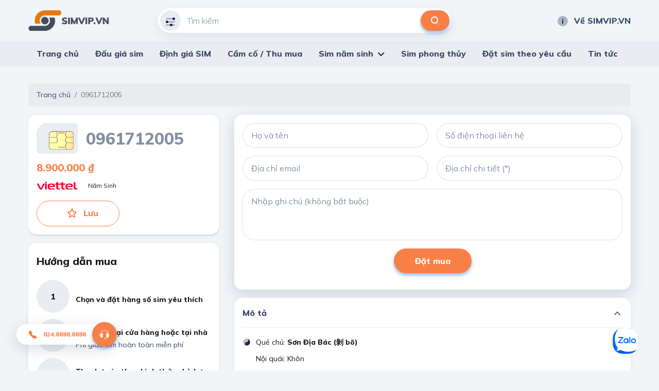

--- FILE ---
content_type: text/html; charset=utf-8
request_url: https://simvip.vn/0961712005.html
body_size: 57269
content:
<!DOCTYPE html>
<html lang="vi">
<head>
    <meta charset="utf-8" />
    <meta content="IE=edge" http-equiv="X-UA-Compatible" />
    <meta content="width=device-width, initial-scale=1" name="viewport" />

    <title>Mua Sim 0961712005 CH&#xCD;NH CH&#x1EE6; - GI&#xC1; G&#x1ED0;C ch&#x1EC9; c&#xF3; t&#x1EA1;i SIMVIP.VN</title>
    <meta name="description" content="Mua ngay Sim 0961712005 Gi&#xE1; g&#x1ED1;c, uy t&#xED;n, giao h&#xE0;ng t&#x1EAD;n n&#x1A1;i, h&#x1ED7; tr&#x1EE3; &#x111;&#x1ED5;i tr&#x1EA3;! C&#xF9;ng h&#xE0;ng ng&#xE0;n &#x111;&#x1EA7;u sim s&#x1ED1; &#x111;&#x1EB9;p kh&#xE1;c.">
    <meta property="og:image" />
    <meta property="og:type" content="article" />
    <meta property="og:url" content="/0963103768.html" />
    <meta property="og:title" content="Mua Sim 0961712005 CH&#xCD;NH CH&#x1EE6; - GI&#xC1; G&#x1ED0;C ch&#x1EC9; c&#xF3; t&#x1EA1;i SIMVIP.VN" />
    <meta property="og:description" content="Mua ngay Sim 0961712005 Gi&#xE1; g&#x1ED1;c, uy t&#xED;n, giao h&#xE0;ng t&#x1EAD;n n&#x1A1;i, h&#x1ED7; tr&#x1EE3; &#x111;&#x1ED5;i tr&#x1EA3;! C&#xF9;ng h&#xE0;ng ng&#xE0;n &#x111;&#x1EA7;u sim s&#x1ED1; &#x111;&#x1EB9;p kh&#xE1;c." />

    <meta name="twitter:card" content="summary" />
    <meta name="twitter:image" />
    <meta name="twitter:title" content="Mua Sim 0961712005 CH&#xCD;NH CH&#x1EE6; - GI&#xC1; G&#x1ED0;C ch&#x1EC9; c&#xF3; t&#x1EA1;i SIMVIP.VN" />
    <meta name="twitter:description" content="Mua ngay Sim 0961712005 Gi&#xE1; g&#x1ED1;c, uy t&#xED;n, giao h&#xE0;ng t&#x1EAD;n n&#x1A1;i, h&#x1ED7; tr&#x1EE3; &#x111;&#x1ED5;i tr&#x1EA3;! C&#xF9;ng h&#xE0;ng ng&#xE0;n &#x111;&#x1EA7;u sim s&#x1ED1; &#x111;&#x1EB9;p kh&#xE1;c." />
    <meta name="twitter:url" content="/0963103768.html">
    <meta name="twitter:site" content="@">
    <meta name="google-site-verification" content="LeJMLxtwBpo0ITiY47blS1W406EaLkyU7EMx8UoYIS0" />

    <link href="/default/css/bootstrap.min.css" rel="stylesheet" type="text/css" />
    <link href="/default/css/jquery-ui.css" rel="stylesheet" type="text/css" />
    <link href="/default/css/owl.carousel.min.css" rel="stylesheet" type="text/css" />
    <link href="https://fonts.gstatic.com" rel="preconnect" />
    <link href="/default/fonts/fontawesome-pro-5.8.2-web/css/all.min.css" rel="stylesheet" type="text/css" />
    <link href="https://fonts.googleapis.com/css2?family=Mulish:ital,wght@0,200;0,300;0,400;0,500;0,600;0,700;0,800;0,900;1,200;1,300;1,400;1,500;1,600;1,700;1,800;1,900&amp;display=swap" rel="stylesheet" />
    <link href="https://fonts.googleapis.com/css2?family=Mouse+Memoirs&amp;display=swap" rel="stylesheet" />
    <link href="/default/css/main.css?v=1" rel="stylesheet" type="text/css" />
    
        <link rel="shortcut icon" href="https://static.thegioisim.com/uploads/svconfig/deb26e15-dfb6-47dc-b625-a68e24134aeb-simvipnet_favicon.png">


    

    <script src="/default/js/jquery-2.2.1.min.js"></script>
    <script src="/default/js/jquery-ui.js?v=5"></script>
    <script src="/m/js/custom.js?v=5"></script>
    <style>
        .agency__btn.i-btn {
            min-width: 54px;
        }

        .js-open-filter span {
            width: 18px;
            height: 18px;
            color: #fff;
            background-color: red;
            text-align: center;
            border-radius: 9px;
            font-size: 10px;
            display: inline-block;
            line-height: 18px;
            vertical-align: middle;
        }

        .icon-star-active {
            width: 24px;
            height: 24px;
            background-image: url(/m/images/icons/ic_star_fill.png);
        }

        .sim.-line .sim__price {
            width: unset;
        }

        #bottomFix {
            position: fixed;
            bottom: 6px;
            right: 16px;
            z-index: 9999;
        }

        #bottomFixfs {
            position: fixed;
            bottom: 6px;
            right: 16px;
            z-index: 9999;
        }

        .filter {
            padding-bottom: 80px;
        }

        .-border.i-btn {
            background-color: white;
        }

            .-border.i-btn:hover {
                background-color: white;
            }

        .item-active {
            /*color: #0E2045;
                border-color: #0E2045;*/
            color: #fff;
            border-color: #B6BCC7;
            background: #B6BCC7;
        }

        .tag-select {
            min-width: 91px;
            padding-left: 4px;
        }

        #ui-datepicker-div {
            width: 290px;
        }

        .ui-datepicker table {
            font-size: 13px;
        }

        .range-slider, .min-slider {
            padding-top: 12px;
            color: #171717;
        }

        .range-slider__bar, .min-slider__bar {
            margin-bottom: 24px;
            border: none;
            height: 8px;
            border-radius: 4px;
            background: #D1D7DF;
        }

            .range-slider__bar.ui-widget.ui-widget-content, .min-slider__bar.ui-widget.ui-widget-content {
                border: none;
            }

            .range-slider__bar .ui-widget-header, .min-slider__bar .ui-widget-header {
                background: #0E2045;
            }

            .range-slider__bar.ui-slider .ui-slider-handle, .min-slider__bar.ui-slider .ui-slider-handle {
                height: 32px;
                width: 16px;
                border: 1px solid #0E2045;
                border-radius: 4px;
                background-color: #FFFFFF;
                top: -12px;
                margin-left: -8px;
                outline: none;
                cursor: pointer;
            }

                .range-slider__bar.ui-slider .ui-slider-handle:hover, .min-slider__bar.ui-slider .ui-slider-handle:hover {
                    background-color: #f1f1f1;
                }

        .range-slider__input, .min-slider__input {
            height: 40px;
            border-radius: 40px;
            padding: 0 16px;
            font-size: 16px;
            color: #171717;
        }

        .tag-label {
            line-height: 20px;
            font-weight: 600;
            padding: 6px 10px;
            font-size: 13px;
            font-style: italic;
        }

        .tag-sim {
            height: 36px;
            line-height: 36px;
        }

        ul.mn-yob li {
            width: 20%;
            float: left
        }

            ul.mn-yob li.li-hr {
                border-bottom: 1px solid #F88047;
                background: whitesmoke;
            }

        ul.mn-yob {
            width: 360px !important;
        }

            ul.mn-yob li a {
                padding: 6px 8px !important;
                font-weight: 600 !important;
            }

        .img-delay {
        }

        .nav-carousel .owl-next {
            right: -26px;
            border: 1px solid #eee;
        }

        .nav-carousel .owl-prev {
            left: -26px;
            border: 1px solid #eee;
        }

        .sim__number {
            font-size: 20px;
        }

        .main-nav > ul > li > ul {
            z-index: 999;
        }

        .ui-pt .icon-filter {
            background-image: url(/default/images/icons/filter-white.svg);
        }

        .ui-pt .icon-search {
            background-image: url(/default/images/icons/search-brown.svg);
        }

        .ui-pt .mn-yob a {
            color: #000;
        }

        .ui-pt .icon-about {
            background-image: url(/default/images/icons/about-white.svg);
        }

        .ui-pt a.header__link:hover {
            color: #F88047;
        }
        .seocontent {
            padding: 20px;
            background: #fff;
            border-radius: 5px;
            margin-top: 40px;
            -webkit-box-shadow: 0 2px 0 0 #d1d7df, 0 2px 8px 0 rgba(14, 32, 69, 0.06);
            box-shadow: 0 2px 0 0 #d1d7df, 0 2px 8px 0 rgba(14, 32, 69, 0.06);
        }
            .seocontent span {
                font-family: "Mulish" !important;
                line-height: 26px;
            }
        .s-detail span {
            font-family: "Mulish" !important;
            line-height: 26px;
        }
        .seocontent h2 {
            font-size: 1.285em;
            margin-top: 1.34em;
            margin-bottom: 0.66em;
        }

    </style>

    <!--Start of AutoAds Tracking Code-->
    <!--<script id='autoAdsMaxLead-widget-script' src='https://cdn.autoads.asia/scripts/autoads-maxlead-widget.js?business_id=498FD930600D433AAD4696FFD4ACF52E' type='text/javascript' charset='UTF-8' async></script>-->
    <!--End of AutoAds Tracking Code-->
    <!--<script>
        (function (d, s, id, t) {
                if (d.getElementById(id)) return;
                var js, fjs = d.getElementsByTagName(s)[0];
                js = d.createElement(s);
                js.id = id;
                js.src = 'https://widget.oncustomer.asia/js/index.js?token=' + t;
                fjs.parentNode.insertBefore(js, fjs);
            }
            (document, 'script', 'oc-chat-widget-bootstrap', '28d6f46157ba782d8651ff4cdba7788b'));
    </script>-->
    
    <!-- Global site tag (gtag.js) - Google Analytics -->
    <script async src="https://www.googletagmanager.com/gtag/js?id=G-SFYYMFX7WK"></script>
    <script>
        window.dataLayer = window.dataLayer || [];
        function gtag(){dataLayer.push(arguments);}
        gtag('js', new Date());

        gtag('config', 'G-SFYYMFX7WK');
    </script>

</head>
<body>
    <header class="header">
        <div class="container header__container">
            <div class="row align-items-center justify-content-between">
                <div class="col-auto pr-0">
                    <a class="header__logo" href="/">
                        

        <img class="img-delay" data-src="https://static.thegioisim.com/uploads/svconfig/a92545ab-3234-448a-8da6-5824687fdaaa-simvipvn.png" alt="" />
                    </a>
                </div>
                <div class="col-6">
                    <div class="search-form">
    <input class="search-form__input" maxlength="12" onkeypress="return ValidateSearch(event);" id="txtkeyword" placeholder="Tìm kiếm" type="tel" />
    <div class="search-form__icon ">
        <i class="icon icon-filter"></i>
    </div>
    <button class="search-form__submit" onclick="onSearch();" type="button"><i class="icon icon-search"></i></button>
</div>

<script>
    $(document).ready(function() {
        const keyword = getParameterByName("keyword");
        if (keyword) {
            $("#txtkeyword").val(keyword);
        }
    });
    function onSearch() {
        const keyword = $("#txtkeyword").val();
        const num = keyword.match(/\d+/).toString();
        if (num.length === 10 || num.length === 11) {
            const url = `/${num}.html`;
            window.location.href = url;
        } else {
            const url = `/search.html?keyword=${keyword}&c=1`;
            window.location.href = url;
        }
    }
    function ValidateSearch(event) {
        const regex = new RegExp("^[0-9-!@#$%*?]");
        const key = String.fromCharCode(event.charCode ? event.which : event.charCode);
        if (!regex.test(key)) {
            event.preventDefault();
            return false;
        }
    }
    $('#txtkeyword').keypress(function (e) {
        const key = e.which;
        if (key === 13)  // the enter key code
        {
            onSearch();
            return false;
        }
    });
</script>
                </div>
                <div class="col-3">
                    <div class="row align-items-center justify-content-end gutter-24">
                        <div class="col-auto">
                            
<a class="header__link smooth" href="/p/ve-sim-vip"><i class="icon icon-about"></i>Về SIMVIP.VN</a>
                        </div>
                    </div>
                </div>
            </div>
        </div>
        <div class="main-bar">
            <div class="container">
                <div class="main-nav">
                    <ul>
                        
<li class="d-none">
    <a href="javascript:;">Danh mục</a>
    <ul>
        <li>
            <a href="#"><span><img src="/default/images/dm-1.svg" /></span>SIM theo giá tiền</a>
            
        </li>
        <li>
            <a href="#"><span><img src="/default/images/dm-2.svg" /></span>SIM theo mạng</a>
        </li>
        <li>
            <a href="#"><span><img src="/default/images/dm-3.svg" /></span>SIM hợp mệnh</a>
        </li>
        <li>
            <a href="#"><span><img src="/default/images/dm-4.svg" /></span>SIM theo loại</a>
        </li>
        <li>
            <a href="#"><span><img src="/default/images/dm-5.svg" /></span>SIM phong thủy</a>
        </li>
        <li>
            <a href="#"><span><img src="/default/images/dm-6.svg" /></span>SIM năm sinh</a>
        </li>
        <li>
            <a href="#"><span><img src="/default/images/dm-7.svg" /></span>SIM theo đầu số</a>
        </li>
        <li>
            <a href="#"><span><img src="/default/images/dm-8.svg" /></span>SIM tổng đài</a>
        </li>
    </ul>
</li>
<li>
    <a href="/">Trang chủ</a>
</li>
<li>
    <a href="https://daugiasim.com" target="_blank">Đấu giá sim</a>
</li>
<li>
    <a href="/dinh-gia-sim.html">Định giá SIM</a>
</li>
<li>
    <a href="/thu-mua-cam-co-sim.html">Cầm cố / Thu mua</a>
</li>
<li>
    <a href="javascript:;">Sim năm sinh</a>
    <ul class='mn-yob'>
        <li><a href='/sim-nam-sinh-1940.html'>1940</a></li>
        <li><a href='/sim-nam-sinh-1941.html'>1941</a></li>
        <li><a href='/sim-nam-sinh-1942.html'>1942</a></li>
        <li><a href='/sim-nam-sinh-1943.html'>1943</a></li>
        <li><a href='/sim-nam-sinh-1944.html'>1944</a></li>
        <li class='li-hr'><a href='/sim-nam-sinh-1945.html'>1945</a></li>
        <li class='li-hr'><a href='/sim-nam-sinh-1946.html'>1946</a></li>
        <li class='li-hr'><a href='/sim-nam-sinh-1947.html'>1947</a></li>
        <li class='li-hr'><a href='/sim-nam-sinh-1948.html'>1948</a></li>
        <li class='li-hr'><a href='/sim-nam-sinh-1949.html'>1949</a></li>
        <li><a href='/sim-nam-sinh-1950.html'>1950</a></li>
        <li><a href='/sim-nam-sinh-1951.html'>1951</a></li>
        <li><a href='/sim-nam-sinh-1952.html'>1952</a></li>
        <li><a href='/sim-nam-sinh-1953.html'>1953</a></li>
        <li><a href='/sim-nam-sinh-1954.html'>1954</a></li>
        <li class='li-hr'><a href='/sim-nam-sinh-1955.html'>1955</a></li>
        <li class='li-hr'><a href='/sim-nam-sinh-1956.html'>1956</a></li>
        <li class='li-hr'><a href='/sim-nam-sinh-1957.html'>1957</a></li>
        <li class='li-hr'><a href='/sim-nam-sinh-1958.html'>1958</a></li>
        <li class='li-hr'><a href='/sim-nam-sinh-1959.html'>1959</a></li>
        <li><a href='/sim-nam-sinh-1960.html'>1960</a></li>
        <li><a href='/sim-nam-sinh-1961.html'>1961</a></li>
        <li><a href='/sim-nam-sinh-1962.html'>1962</a></li>
        <li><a href='/sim-nam-sinh-1963.html'>1963</a></li>
        <li><a href='/sim-nam-sinh-1964.html'>1964</a></li>
        <li class='li-hr'><a href='/sim-nam-sinh-1965.html'>1965</a></li>
        <li class='li-hr'><a href='/sim-nam-sinh-1966.html'>1966</a></li>
        <li class='li-hr'><a href='/sim-nam-sinh-1967.html'>1967</a></li>
        <li class='li-hr'><a href='/sim-nam-sinh-1968.html'>1968</a></li>
        <li class='li-hr'><a href='/sim-nam-sinh-1969.html'>1969</a></li>
        <li><a href='/sim-nam-sinh-1970.html'>1970</a></li>
        <li><a href='/sim-nam-sinh-1971.html'>1971</a></li>
        <li><a href='/sim-nam-sinh-1972.html'>1972</a></li>
        <li><a href='/sim-nam-sinh-1973.html'>1973</a></li>
        <li><a href='/sim-nam-sinh-1974.html'>1974</a></li>
        <li class='li-hr'><a href='/sim-nam-sinh-1975.html'>1975</a></li>
        <li class='li-hr'><a href='/sim-nam-sinh-1976.html'>1976</a></li>
        <li class='li-hr'><a href='/sim-nam-sinh-1977.html'>1977</a></li>
        <li class='li-hr'><a href='/sim-nam-sinh-1978.html'>1978</a></li>
        <li class='li-hr'><a href='/sim-nam-sinh-1979.html'>1979</a></li>
        <li><a href='/sim-nam-sinh-1980.html'>1980</a></li>
        <li><a href='/sim-nam-sinh-1981.html'>1981</a></li>
        <li><a href='/sim-nam-sinh-1982.html'>1982</a></li>
        <li><a href='/sim-nam-sinh-1983.html'>1983</a></li>
        <li><a href='/sim-nam-sinh-1984.html'>1984</a></li>
        <li class='li-hr'><a href='/sim-nam-sinh-1985.html'>1985</a></li>
        <li class='li-hr'><a href='/sim-nam-sinh-1986.html'>1986</a></li>
        <li class='li-hr'><a href='/sim-nam-sinh-1987.html'>1987</a></li>
        <li class='li-hr'><a href='/sim-nam-sinh-1988.html'>1988</a></li>
        <li class='li-hr'><a href='/sim-nam-sinh-1989.html'>1989</a></li>
        <li><a href='/sim-nam-sinh-1990.html'>1990</a></li>
        <li><a href='/sim-nam-sinh-1991.html'>1991</a></li>
        <li><a href='/sim-nam-sinh-1992.html'>1992</a></li>
        <li><a href='/sim-nam-sinh-1993.html'>1993</a></li>
        <li><a href='/sim-nam-sinh-1994.html'>1994</a></li>
        <li class='li-hr'><a href='/sim-nam-sinh-1995.html'>1995</a></li>
        <li class='li-hr'><a href='/sim-nam-sinh-1996.html'>1996</a></li>
        <li class='li-hr'><a href='/sim-nam-sinh-1997.html'>1997</a></li>
        <li class='li-hr'><a href='/sim-nam-sinh-1998.html'>1998</a></li>
        <li class='li-hr'><a href='/sim-nam-sinh-1999.html'>1999</a></li>
        <li><a href='/sim-nam-sinh-2000.html'>2000</a></li>
        <li><a href='/sim-nam-sinh-2001.html'>2001</a></li>
        <li><a href='/sim-nam-sinh-2002.html'>2002</a></li>
        <li><a href='/sim-nam-sinh-2003.html'>2003</a></li>
        <li><a href='/sim-nam-sinh-2004.html'>2004</a></li>
        <li class='li-hr'><a href='/sim-nam-sinh-2005.html'>2005</a></li>
        <li class='li-hr'><a href='/sim-nam-sinh-2006.html'>2006</a></li>
        <li class='li-hr'><a href='/sim-nam-sinh-2007.html'>2007</a></li>
        <li class='li-hr'><a href='/sim-nam-sinh-2008.html'>2008</a></li>
        <li class='li-hr'><a href='/sim-nam-sinh-2009.html'>2009</a></li>
        <li><a href='/sim-nam-sinh-2010.html'>2010</a></li>
        <li><a href='/sim-nam-sinh-2011.html'>2011</a></li>
        <li><a href='/sim-nam-sinh-2012.html'>2012</a></li>
        <li><a href='/sim-nam-sinh-2013.html'>2013</a></li>
        <li><a href='/sim-nam-sinh-2014.html'>2014</a></li>
        <li class='li-hr'><a href='/sim-nam-sinh-2015.html'>2015</a></li>
        <li class='li-hr'><a href='/sim-nam-sinh-2016.html'>2016</a></li>
        <li class='li-hr'><a href='/sim-nam-sinh-2017.html'>2017</a></li>
        <li class='li-hr'><a href='/sim-nam-sinh-2018.html'>2018</a></li>
        <li class='li-hr'><a href='/sim-nam-sinh-2019.html'>2019</a></li>
        <li><a href='/sim-nam-sinh-2020.html'>2020</a></li>
        <li><a href='/sim-nam-sinh-2021.html'>2021</a></li>
        <li><a href='/sim-nam-sinh-2022.html'>2022</a></li>
        <li><a href='/sim-nam-sinh-2023.html'>2023</a></li>
        <li><a href='/sim-nam-sinh-2024.html'>2024</a></li>
        <li class='li-hr'><a href='/sim-nam-sinh-2025.html'>2025</a></li>
        <li class='li-hr'><a href='/sim-nam-sinh-2026.html'>2026</a></li>
        <li class='li-hr'><a href='/sim-nam-sinh-2027.html'>2027</a></li>
        <li class='li-hr'><a href='/sim-nam-sinh-2028.html'>2028</a></li>
        <li class='li-hr'><a href='/sim-nam-sinh-2029.html'>2029</a></li>
  
      </ul>
</li>
<li>
    <a href="/sim-phong-thuy.html">Sim phong thủy</a>
</li>
<li>
    <a href="/dat-sim-theo-yeu-cau.html">Đặt sim theo yêu cầu</a>
</li>
<li>
    <a href="/tin-tuc.html">Tin tức</a>
</li>
                    </ul>
                </div>
            </div>
        </div>
    </header>
    
    <div class="container">
        
<script type="application/ld+json">
    {
    "@context": "https://schema.org",
    "@type": "BreadcrumbList",
    "itemListElement": [{
    "@type": "ListItem",
    "position": 1,
    "name": "Mua Sim 0961712005 CH&#xCD;NH CH&#x1EE6; - GI&#xC1; G&#x1ED0;C ch&#x1EC9; c&#xF3; t&#x1EA1;i SIMVIP.VN"
    }]
    }
</script>
<nav aria-label="breadcrumb">
    <ol class="breadcrumb">
        <li class="breadcrumb-item"><a href="/">Trang chủ</a></li>
        <li class="breadcrumb-item active" aria-current="page">0961712005</li>
    </ol>
</nav>

<div class="row">
    <div class="col-4">
        <div class="sim-card-detail">
            <div class="sim-card-detail__head mb-12">
                <img class="sim-card-detail__img img-delay" data-src="/m/images/sim-card.svg" alt="" />
                <div class="sim-card-detail__number" id="simNumber" data-id="179051133">
                    0961712005
                </div>
            </div>
            <div class="sim-card-detail__price">
                    <b>8.900.000 ₫</b>
            </div>
            <div class="mt-8">
                <a href="/search.html?op_filter=1" title="Tìm kiếm sim theo mạng Viettel">
                    <img class="sim-card-detail__brand img-delay" data-src="/m/images/sim/viettel-big.svg" alt="" />
                </a>

                <div class="sim-card-detail__type">
                    N&#x103;m Sinh
                </div>
            </div>
            <div class="row align-items-center mt-20 gutter-16">
                <div class="col-6">
                    <a class="i-btn -border -big detail-like" id="btnSaveSim" href="javascript:;" onclick='saveSim("0961712005")'>
                        <i class="icon icon-star"></i>&nbsp;&nbsp;Lưu
                    </a>
                </div>
                <div class="col-6">
                    <script type="text/javascript">
                        (function (d, s, id) {
                            var js, fjs = d.getElementsByTagName(s)[0];
                            if (d.getElementById(id)) return;
                            js = d.createElement(s);
                            js.id = id;
                            js.src = "//connect.facebook.net/vi_VN/sdk.js#xfbml=1&version=v2.6";
                            fjs.parentNode.insertBefore(js, fjs);
                        }(document, 'script', 'facebook-jssdk'));
                    </script>
                    <div class="fb-share-button" data-href="https://simvip.vn/0961712005.html" data-layout="button_count" data-size="large"><a target="_blank" href="https://www.facebook.com/sharer/sharer.php?u=https%3A%2F%2Fdevelopers.facebook.com%2Fdocs%2Fplugins%2F&amp;src=sdkpreparse" class="fb-xfbml-parse-ignore">Chia sẻ</a></div>
                    <div id="fb-root"></div>
                </div>
            </div>

        </div>
        <div class="shadow-box pd-16 mt-16">
            <h2 class="block-title color-black font-20 mb-16">
                Hướng dẫn mua
            </h2>
            
<div class="help-booking -line">
    <span class="help-booking__number">1</span>
    <div class="help-booking__desc">
        <div class="help-booking__title">
            Chọn và đặt hàng số sim yêu thích
        </div>
    </div>
</div>
<div class="help-booking -line">
    <span class="help-booking__number">2</span>
    <div class="help-booking__desc">
        <div class="help-booking__title">
            Nhận sim tại cửa hàng hoặc tại nhà
        </div>
        <p>
            Phí giao sim hoàn toàn miễn phí
        </p>
    </div>
</div>
<div class="help-booking -line">
    <span class="help-booking__number">3</span>
    <div class="help-booking__desc">
        <div class="help-booking__title">
            Thanh toán theo hình thức phù hợp
        </div>
        <p>
            Trực tiếp, COD, thẻ cào, chuyển khoản...
        </p>
    </div>
</div>
<div class="help-booking -line">
    <span class="help-booking__number">4</span>
    <div class="help-booking__desc">
        <div class="help-booking__title">
            Đăng kí thông tin sim và nhận sim
        </div>
    </div>
</div>
        </div>
    </div>
    <div class="col-8">
        <div class="shadow-box -big-shadow pd-16 mb-16">
            <div class="row gutter-16 mb-16">
                <div class="col-6">
                    <input class="i-input" id="txtordername" placeholder="Họ và tên" />
                </div>
                <div class="col-6">
                    <input class="i-input" id="txtorderphone" placeholder="Số điện thoại liên hệ" type="tel" pattern="[0-9]{11}" />
                </div>
            </div>

            <div class="row gutter-16 mb-16">
                <div class="col-6">
                    <input class="i-input" id="txtorderemail" placeholder="Địa chỉ email"  type="email" />
                </div>
                <div class="col-6">
                    <input class="i-input" id="txtorderaddress" placeholder="Địa chỉ chi tiết (*)" />
                </div>
            </div>
            
            <textarea class="i-textarea mb-16" id="txtordernote" placeholder="Nhập ghi chú (không bắt buộc)"></textarea>

            <div class="text-center">
                <button class="i-btn -big -shadow mb-16" id="btnBuyNow" onclick="onBuySim();">Đặt mua</button>
                <br />
            </div>
        </div>
        <div class="ui-collapse">
            <div class="ui-collapse__label active">
                Mô tả<i class="fal fa-angle-down"></i>
            </div>
            <div class="ui-collapse__pane active">
                <div class="row gutter-10 mb-16">
                    <div class="col-auto">
                        <img src="/m/images/icons/yin-yang.svg" alt="" />
                    </div>
                    <div class="col">
                        <div class="i-article">
                            <p>
                                Quẻ chủ: <b>S&#x1A1;n &#x110;&#x1ECB;a B&#xE1;c (&#x525D; b&#x14D;)</b>
                            </p>
                            <p>
                                Nội quái: Kh&#xF4;n
                            </p>
                            <p>
                                Ngoại quái: C&#x1EA5;n
                            </p>
                            <p>
                                Ý nghĩa:  L&#x1EA1;c d&#xE3;. Ti&#xEA;u &#x111;i&#x1EC1;u. &#x110;&#x1EBD;o g&#x1ECD;t, l&#x1ED9;t c&#x1B0;&#x1EDB;p &#x111;i, kh&#xF4;ng c&#xF3; l&#x1EE3;i, r&#x1EE5;ng r&#x1EDB;t, &#x111;&#x1EBF;n r&#x1ED3;i l&#x1EA1;i &#x111;i, t&#x1EA3;n l&#x1EA1;c, l&#x1EA1;t l&#x1EBD;o nhau, xa l&#xEC;a nhau, hoang v&#x1EAF;ng, bu&#x1ED3;n th&#x1EA3;m
                            </p>
                            <p>
                                Kết luận: Qu&#x1EBB; mang &#x111;i&#x1EC1;m hung, kh&#xF4;ng t&#x1ED1;t. 
                            </p>
                        </div>
                    </div>
                </div>
                <div class="row gutter-10 mb-16">
                    <div class="col-auto">
                        <img src="/m/images/icons/yin-yang.svg" alt="" />
                    </div>
                    <div class="col">
                        <div class="i-article">
                            <p>
                                Quẻ hỗ: <b>Thu&#x1EA7;n Kh&#xF4;n (&#x5764; k&#x16B;n)</b>
                            </p>
                            <p>
                                Nội quái: Kh&#xF4;n
                            </p>
                            <p>
                                Ngoại quái: Kh&#xF4;n
                            </p>
                            <p>
                                Ý nghĩa: Thu&#x1EAD;n d&#xE3;. Nhu thu&#x1EAD;n. Thu&#x1EAD;n t&#xF2;ng, m&#x1EC1;m d&#x1EBB;o, theo &#x111;&#x1B0;&#x1EDD;ng m&#xE0; &#x111;&#x1B0;&#x1EE3;c l&#x1EE3;i, h&#xF2;a theo l&#x1EBD;, ch&#x1ECB;u l&#x1EA5;y.
                            </p>
                            <p>
                                Kết luận: Qu&#x1EBB; mang &#x111;i&#x1EC1;m c&#xE1;t, r&#x1EA5;t t&#x1ED1;t. 
                            </p>
                        </div>
                    </div>
                </div>
                <div class="row gutter-10 mb-16">
                    <div class="col-auto">
                        <img src="/default/images/icons/icon-sim-card.svg" alt="" />
                    </div>
                    <div class="col">
                        <div class="i-article">
                            Sim hợp mệnh: <b>Kim</b>
                        </div>
                    </div>
                </div>
                <div class="row gutter-10 mb-16">
                    <div class="col-auto">
                        <img src="/default/images/icons/icon-points-total.svg" alt="" />
                    </div>
                    <div class="col">
                        <div class="i-article">
                            Tổng điểm: <b>31</b>
                        </div>
                    </div>
                </div>
                <div class="row gutter-10 mb-16">
                    <div class="col-auto">
                        <img src="/default/images/icons/icon-points.svg" alt="" />
                    </div>
                    <div class="col">
                        <div class="i-article">
                            Số nút: <b>1</b>
                        </div>
                    </div>
                </div>
            </div>
        </div>
    </div>
</div>

<div class="row align-items-center justify-content-between mt-64 mb-24">
    <div class="col-auto">
        <h2 class="block-title color-black">
            Sim tương tự
        </h2>
    </div>
    <div class="col-auto">
            <a class="link" href="/search.html?keyword=*712005">Xem thêm</a>
    </div>
</div>
<div class="sim-carousel owl-carousel nav-carousel">
        <div class="item">
            <div class="sim">
                <div class="sim__brand">
                    <img src="/m/images/sim/mobifone.svg" alt="" />
                </div>
                <div class="sim__info">
                    <div class="sim__number">
                        0797.71.2005
                    </div>
                        <div class="sim__price">
                            650.000 ₫
                        </div>
                    <a class="sim__link" href="/0797712005.html"></a>
                </div>
            </div>
        </div>
        <div class="item">
            <div class="sim">
                <div class="sim__brand">
                    <img src="/m/images/sim/itel.svg" alt="" />
                </div>
                <div class="sim__info">
                    <div class="sim__number">
                        08<span>777</span>12005
                    </div>
                        <div class="sim__price">
                            920.000 ₫
                        </div>
                    <a class="sim__link" href="/0877712005.html"></a>
                </div>
            </div>
        </div>
        <div class="item">
            <div class="sim">
                <div class="sim__brand">
                    <img src="/m/images/sim/viettel.svg" alt="" />
                </div>
                <div class="sim__info">
                    <div class="sim__number">
                        0334712005
                    </div>
                        <div class="sim__price">
                            999.000 ₫
                        </div>
                    <a class="sim__link" href="/0334712005.html"></a>
                </div>
            </div>
        </div>
        <div class="item">
            <div class="sim">
                <div class="sim__brand">
                    <img src="/m/images/sim/viettel.svg" alt="" />
                </div>
                <div class="sim__info">
                    <div class="sim__number">
                        0375.7.1.2005
                    </div>
                        <div class="sim__price">
                            1.000.000 ₫
                        </div>
                    <a class="sim__link" href="/0375712005.html"></a>
                </div>
            </div>
        </div>
        <div class="item">
            <div class="sim">
                <div class="sim__brand">
                    <img src="/m/images/sim/vinaphone.svg" alt="" />
                </div>
                <div class="sim__info">
                    <div class="sim__number">
                        0945.71.2005
                    </div>
                        <div class="sim__price">
                            1.000.000 ₫
                        </div>
                    <a class="sim__link" href="/0945712005.html"></a>
                </div>
            </div>
        </div>
        <div class="item">
            <div class="sim">
                <div class="sim__brand">
                    <img src="/m/images/sim/viettel.svg" alt="" />
                </div>
                <div class="sim__info">
                    <div class="sim__number">
                        036.571.2005
                    </div>
                        <div class="sim__price">
                            1.000.000 ₫
                        </div>
                    <a class="sim__link" href="/0365712005.html"></a>
                </div>
            </div>
        </div>
        <div class="item">
            <div class="sim">
                <div class="sim__brand">
                    <img src="/m/images/sim/vinaphone.svg" alt="" />
                </div>
                <div class="sim__info">
                    <div class="sim__number">
                        0918.71.2005
                    </div>
                        <div class="sim__price">
                            1.500.000 ₫
                        </div>
                    <a class="sim__link" href="/0918712005.html"></a>
                </div>
            </div>
        </div>
        <div class="item">
            <div class="sim">
                <div class="sim__brand">
                    <img src="/m/images/sim/mobifone.svg" alt="" />
                </div>
                <div class="sim__info">
                    <div class="sim__number">
                        0902.71.2005
                    </div>
                        <div class="sim__price">
                            1.600.000 ₫
                        </div>
                    <a class="sim__link" href="/0902712005.html"></a>
                </div>
            </div>
        </div>
        <div class="item">
            <div class="sim">
                <div class="sim__brand">
                    <img src="/m/images/sim/viettel.svg" alt="" />
                </div>
                <div class="sim__info">
                    <div class="sim__number">
                        0388.71.2005
                    </div>
                        <div class="sim__price">
                            1.799.000 ₫
                        </div>
                    <a class="sim__link" href="/0388712005.html"></a>
                </div>
            </div>
        </div>
        <div class="item">
            <div class="sim">
                <div class="sim__brand">
                    <img src="/m/images/sim/viettel.svg" alt="" />
                </div>
                <div class="sim__info">
                    <div class="sim__number">
                        0397.71.2005
                    </div>
                        <div class="sim__price">
                            1.800.000 ₫
                        </div>
                    <a class="sim__link" href="/0397712005.html"></a>
                </div>
            </div>
        </div>
        <div class="item">
            <div class="sim">
                <div class="sim__brand">
                    <img src="/m/images/sim/viettel.svg" alt="" />
                </div>
                <div class="sim__info">
                    <div class="sim__number">
                        0388.71.2005
                    </div>
                        <div class="sim__price">
                            1.800.000 ₫
                        </div>
                    <a class="sim__link" href="/0388712005.html"></a>
                </div>
            </div>
        </div>
        <div class="item">
            <div class="sim">
                <div class="sim__brand">
                    <img src="/m/images/sim/vinaphone.svg" alt="" />
                </div>
                <div class="sim__info">
                    <div class="sim__number">
                        0835712005
                    </div>
                        <div class="sim__price">
                            1.850.000 ₫
                        </div>
                    <a class="sim__link" href="/0835712005.html"></a>
                </div>
            </div>
        </div>
        <div class="item">
            <div class="sim">
                <div class="sim__brand">
                    <img src="/m/images/sim/viettel.svg" alt="" />
                </div>
                <div class="sim__info">
                    <div class="sim__number">
                        038.271.2005
                    </div>
                        <div class="sim__price">
                            2.200.000 ₫
                        </div>
                    <a class="sim__link" href="/0382712005.html"></a>
                </div>
            </div>
        </div>
        <div class="item">
            <div class="sim">
                <div class="sim__brand">
                    <img src="/m/images/sim/mobifone.svg" alt="" />
                </div>
                <div class="sim__info">
                    <div class="sim__number">
                        0939.71.2005
                    </div>
                        <div class="sim__price">
                            3.000.000 ₫
                        </div>
                    <a class="sim__link" href="/0939712005.html"></a>
                </div>
            </div>
        </div>
        <div class="item">
            <div class="sim">
                <div class="sim__brand">
                    <img src="/m/images/sim/vinaphone.svg" alt="" />
                </div>
                <div class="sim__info">
                    <div class="sim__number">
                        0947712005
                    </div>
                        <div class="sim__price">
                            3.500.000 ₫
                        </div>
                    <a class="sim__link" href="/0947712005.html"></a>
                </div>
            </div>
        </div>
        <div class="item">
            <div class="sim">
                <div class="sim__brand">
                    <img src="/m/images/sim/viettel.svg" alt="" />
                </div>
                <div class="sim__info">
                    <div class="sim__number">
                        0965.71.2005
                    </div>
                        <div class="sim__price">
                            5.000.000 ₫
                        </div>
                    <a class="sim__link" href="/0965712005.html"></a>
                </div>
            </div>
        </div>
        <div class="item">
            <div class="sim">
                <div class="sim__brand">
                    <img src="/m/images/sim/viettel.svg" alt="" />
                </div>
                <div class="sim__info">
                    <div class="sim__number">
                        0985712005
                    </div>
                        <div class="sim__price">
                            5.200.000 ₫
                        </div>
                    <a class="sim__link" href="/0985712005.html"></a>
                </div>
            </div>
        </div>
        <div class="item">
            <div class="sim">
                <div class="sim__brand">
                    <img src="/m/images/sim/viettel.svg" alt="" />
                </div>
                <div class="sim__info">
                    <div class="sim__number">
                        0986.71.2005
                    </div>
                        <div class="sim__price">
                            6.000.000 ₫
                        </div>
                    <a class="sim__link" href="/0986712005.html"></a>
                </div>
            </div>
        </div>
        <div class="item">
            <div class="sim">
                <div class="sim__brand">
                    <img src="/m/images/sim/viettel.svg" alt="" />
                </div>
                <div class="sim__info">
                    <div class="sim__number">
                        0977.71.2005
                    </div>
                        <div class="sim__price">
                            6.500.000 ₫
                        </div>
                    <a class="sim__link" href="/0977712005.html"></a>
                </div>
            </div>
        </div>
        <div class="item">
            <div class="sim">
                <div class="sim__brand">
                    <img src="/m/images/sim/vietnamobile.svg" alt="" />
                </div>
                <div class="sim__info">
                    <div class="sim__number">
                        0926.71.2005
                    </div>
                        <div class="sim__price">
                            6.799.000 ₫
                        </div>
                    <a class="sim__link" href="/0926712005.html"></a>
                </div>
            </div>
        </div>

</div>

<div class="modal fade i-modal" id="installment-modal" role="dialog">
    <div class="modal-dialog">
        <div class="modal-content">
            <h3 class="i-modal__title">
                Dự toán trả góp
            </h3>
            <button class="i-modal__close" data-dismiss="modal"><i class="icon icon-close"></i></button>
            <div class="i-modal__column">
                <div class="pd-16">
                    <div class="du-toan mb-12">
                        <span>Số sim</span><b>0961712005</b>
                    </div>
                    <div class="du-toan mb-12">
                        <span>Giá sim</span><b class="color-2nd" id="irprice">8.900.000</b> ₫
                    </div>

                    <label class="i-label -required mb-8">Số tiền trả trước</label>
                    <select id="selectPrepay" onchange="calIr();" class="i-select mb-16">
                        <option value="">- Số tiền trả trước -</option>
                            <option value="1780000">20% (1.780.000)</option>
                            <option value="2670000">30% (2.670.000)</option>
                            <option value="4450000">50% (4.450.000)</option>
                            <option value="6230000">70% (6.230.000)</option>
                    </select>
                    <label class="i-label -required mb-8">Thời hạn trả</label>
                    <select id="selectIrMonth" onchange="calIr();" class="i-select mb-16">
                        <option value="">- Chọn số tháng -</option>
                        <option value="1">1 tháng</option>
                        <option value="2">2 tháng</option>
                        <option value="3">3 tháng</option>
                        <option value="6">6 tháng</option>
                        <option value="9">9 tháng</option>
                        <option value="12">12 tháng</option>
                    </select>

                </div>
                <div class="du-toan-tbl table-responsive" id="tableIr">
                </div>
                <div class="du-toan-tbl__note" style="display: none;">
                    * Đây là bảng dự toán để quý khách tham khảo. Chi tiết ưu đãi tốt nhất vui lòng liên hệ trực tiếp hotline.
                </div>
            </div>
        </div>
    </div>
</div>

<script>
    function isValidNumberString(str) {
        return /^(02\d{9}|0[1-9]\d{8})$/.test(str);
    }
    function isValidEmail(str) {
        if (!str) return true;
        return /^[a-zA-Z0-9._%+-]+@[a-zA-Z0-9.-]+\.[a-zA-Z]{2,}$/.test(str);
    }
    function isSQLInjection(str) {
        const sqlInjectionRegex = /(\b(UNION|SELECT|INSERT|DELETE|UPDATE|DROP|ALTER|CREATE|EXEC|MERGE|HAVING|TRUNCATE|REPLACE|OR|AND|SCRIPT)\b|--|#|\/\*|\*\/|;|'|")/i;
        return sqlInjectionRegex.test(str);
    }
    function onBuySim() {
        const name = $("#txtordername").val();
        const phone = $("#txtorderphone").val();
        const email = $("#txtorderemail").val();
        //const city = $("#selectcity").val();
        //const district = $("#selectdistrict").val();
        const address = $("#txtorderaddress").val();
        const note = $("#txtordernote").val();
        const id = $("#simNumber").data("id");

        if (isSQLInjection(name)){
            alert(`Tên ${name} không hợp lệ`);
            return;
        }

        if (!isValidNumberString(phone)){
            alert(`Số ${phone} không hợp lệ`);
            return;
        }

        if (!isValidEmail(email)){
            alert(`Email ${email} không hợp lệ`);
            return;
        }

        if (isSQLInjection(address)){
            alert(`Địa chỉ ${address} không hợp lệ`);
            return;
        }

        if (isSQLInjection(note)){
            alert(`Ghi chú ${note} không hợp lệ`);
            return;
        }

        //mua sim
        $("#btnBuyNow").prop('disabled', true);
        $("#btnBuyNow").text("Đang xử lý...");
        const data = {
            SimId: id, CustomerPhone: phone, CustomerFullName: name, CustomerEmail: email,
            CustomerAddress: address, CustomerNote: note, CustomerCityId: "0",
            CustomerDistrictId: "0"
        };
        $.ajax({
            type: "POST",
            url: "/sim/order",
            data: JSON.stringify(data),
            contentType: "application/json; charset=utf-8",
            dataType: "json",
            success: function (result) {
                if (result.code === "0") {
                    window.location.href = result.data;
                } else {
                    alert(result.message);
                    $("#btnBuyNow").prop('disabled', false);
                    $("#btnBuyNow").text("Đặt mua");
                }
            },
            failure: function (response) {
                alert(getErrorMessage());
                $("#btnBuyNow").prop('disabled', false);
                $("#btnBuyNow").text("Đặt mua");
            },
            error: function (response) {
                alert(getErrorMessage());
                $("#btnBuyNow").prop('disabled', false);
                $("#btnBuyNow").text("Đặt mua");
            }
        });
    }
    function saveSim(sim) {
        const data = { Sim: sim };
        $.ajax({
            type: "POST",
            url: "/sim/like",
            data: JSON.stringify(data),
            contentType: "application/json; charset=utf-8",
            dataType: "json",
            success: function (result) {
                if (result.code === "0") {
                    $("#btnSaveSim i").attr("class", result.data);;
                } else {
                    console.log(result.message);
                }
            },
            failure: function (response) {
                console.log(getErrorMessage());
            },
            error: function (response) {
                console.log(getErrorMessage());
            }
        });
    }
    function calIr() {
        const prepay = $("#selectPrepay").val();
        const month = $("#selectIrMonth").val();
        const price = $("#irprice").text().replace(/\./g, "");
        if (prepay && month) {
            $("#tableIr").html("");
            $(".du-toan-tbl__note").hide();
            const data = { Price: price, Prepay: prepay, Month: month };
            $.ajax({
                type: "POST",
                url: "/sim/interestrateest",
                data: JSON.stringify(data),
                contentType: "application/json; charset=utf-8",
                dataType: "json",
                success: function (result) {
                    if (result.code === "0") {
                        const obj = result.data;
                        let table = "";
                        table += `<p class='font-16 pl-16'>Số tiền gốc: <b class='color-2nd'> ${obj.remainingMoney.display} ₫</b></p>`;
                        table += `<p class='font-16 pl-16 pb-8'>Lãi suất: <b class=''> ${obj.interestRate} %</b></p>`;
                        table += "<table class='table'>";
                        table += "  <thead><tr>";
                        table += "            <th>Kỳ</th>";
                        table += "            <th>Trả gốc</th>";
                        table += "            <th>Trả lãi</th>";
                        table += "            <th>Tổng</th>";
                        table += "            <th>Gốc còn</th>";
                        table += "        </tr>";
                        table += "    </thead>";
                        table += "    <tbody>";
                        for (const index in obj.periods) {
                            const period = obj.periods[index];
                            table += `        <tr><td>${period.no}</td>`;
                            table += `            <td>${period.principal.display}</td>`;
                            table += `            <td>${period.interestRate.display}</td>`;
                            table += `            <td>${period.total.display}</td>`;
                            table += `            <td>${period.balance.display}</td>`;
                            table += "        </tr>";
                        }
                        table += "    </tbody>";
                        table += "</table>";

                        table += `<p class='font-16 pl-16'>Tổng gốc: <b class='color-2nd'> ${obj.totalPrincipal.display}</b></p>`;
                        table += `<p class='font-16 pl-16'>Tổng lãi: <b class='color-2nd'> ${obj.totalInterestRate.display}</b></p>`;
                        table += `<p class='font-16 pl-16'>Tổng phải trả: <b class='color-2nd'> ${obj.total.display}</b></p>`;

                        $("#tableIr").html(table);
                        $(".du-toan-tbl__note").show();
                    } else {
                        alert(result.message);
                    }
                },
                failure: function (response) {
                    console.log(getErrorMessage());
                },
                error: function (response) {
                    console.log(getErrorMessage());
                }
            });
        }
    }
</script>


    </div>
    <footer class="footer">
        <div class="container">
            <div class="row">
                <div class="col-4">
                    
<h4 class="footer__title">
    THẾ GIỚI SIM VIP - SIM SỐ ĐẸP
</h4>
<div class="row mb-15">
    <div class="col-6">
        <div class="footer__hotline">
            <p>
                Hotline
            </p>
            <a href="tel:0912515151">
                <div class="icon icon-phone"></div>
               024.8888.8888
            </a>
        </div>
    </div>
    <div class="col-6">
        <div class="footer__hotline">
            <p>
                Tư vấn phong thủy
            </p>
            <a href="tel:1900.2888">
                <div class="icon icon-phone"></div>
                1900.2888
            </a>
        </div>
    </div>
</div>
<div class="footer__line">
    <span><i class="icon icon-clock"></i></span><b>Giờ mở cửa:</b> 8:00 - 21:00
</div>
<div class="footer__line">
    <span><i class="icon icon-email"></i></span>info@simvip.vn
</div>
                </div>
                <div class="col-2">
                    <h4 class="footer__title">
                        Thông tin
                    </h4>
                    <ul>
                        
<li>
    <a href="/p/dieu-khoan">Điều khoản</a>
</li>
<li>
    <a href="/p/chinh-sach-bao-mat">Chính sách bảo mật</a>
</li>
<li>
    <a href="/p/cam-ket-chat-luong">Cam kết chất lượng</a>
</li>
<li>
    <a href="/p/danh-cho-doanh-nghiep">Hợp tác với chúng tôi</a>
</li>
                    </ul>
                </div>
                <div class="col-2">
                    <h4 class="footer__title">
                        Liên hệ
                    </h4>
                    <ul>
                        
<li>
    <a href="/p/lien-he">Liên hệ</a>
</li>
<li>
    <a href="/p/huong-dan-tra-gop">Hướng dẫn trả góp</a>
</li>
<li>
    <a href="/p/cach-thuc-thanh-toan">Cách thức thanh toán</a>
</li>
<li>
    <a href="/p/huong-dan-dat-hang">Hướng dẫn đặt hàng</a>
</li>
<li>
    <a href="/p/chinh-sach-doi-tra">Chính sách đổi trả</a>
</li>

                    </ul>
                </div>
                <div class="col-4">
                    
<h4 class="footer__title">
    Tải ứng dụng SIMSODEP
</h4>
<div class="row">
    <div class="col-6">
        <a target="_blank" class="footer__store-btn" href="https://apps.apple.com/vn/app/sim-pro/id1535142522"><img src="/default/images/app-store.png" /></a>
    </div>
    <div class="col-6">
        <a target="_blank" class="footer__store-btn" href="https://play.google.com/store/apps/details?id=app.simpro"><img src="/default/images/gg-play.png" /></a>
    </div>
</div>
                    <div class="row">
                        <div class="col-6">
                            <h4 class="footer__title">
                                Chứng nhận
                            </h4>
                            <img src="/default/images/bct.png" alt="" />
                        </div>
                        <div class="col-6">
                            
<h4 class="footer__title">
    Kết nối
</h4>
<div class="footer__social">
    <a href="#">
        <div class="icon icon-facebook"></div>
    </a><a href="#">
        <div class="icon icon-instagram"></div>
    </a><a href="#">
        <div class="icon icon-youtube"></div>
    </a><a href="#">
        <div class="icon icon-trello"></div>
    </a><a href="#">
        <div class="icon icon-linkedin"></div>
    </a>
</div>
                        </div>
                    </div>
                </div>
            </div>
            <div class="showrooms">
                <div class="row">
                    
<div class="col-4 showrooms__item">
  <div class="footer__line">
      <span><i class="icon icon-pin"></i></span><b>Hà Nội:&nbsp;&nbsp;</b>72A Nguyễn Trãi, Thanh Xuân, Hà Nội
  </div>
</div>
<div class="col-4 showrooms__item">
  <div class="footer__line">
      <span><i class="icon icon-pin"></i></span><b>TP. HCM:&nbsp;&nbsp;</b>Số 05, đường số 07, Phường An Lợi Đông, TP. Thủ Đức, TP. Hồ Chí Minh
  </div>
</div>
                </div>
                <div class="text-center">
                    <a class="showrooms__collapse" href="javascript:;">Hiển thị nhiều hơn<i class="fal fa-angle-down"></i></a>
                </div>
            </div>
            <div class="copyright">
                
&#xA9; Copyright 2020.  All rights reserved.
            </div>
        </div>
    </footer>
    <a href="https://zalo.me/3749692636599018483" title="Zalo" aria-label="Zalo" class="btn-zalo-chat" target="_blank">
      <span>
         <img src="/default/images/logo-zalo.svg" alt="zalo" width="50" height="50">
      </span>
    </a>

<a class="call-now" href="tel:02488888888">
    <i class="icon icon-phone"></i>024.8888.8888
    <div class="call-now__icon">
        <i class="icon icon-advisory"></i>
    </div>
</a>

<script src="//cdnjs.cloudflare.com/ajax/libs/jqueryui-touch-punch/0.2.3/jquery.ui.touch-punch.min.js"></script>
    <script src="/default/js/bootstrap.min.js"></script>
    <script src="/default/js/owl.carousel.min.js"></script>
    <script src="/default/js/jquery.mCustomScrollbar.concat.min.js"></script>
    <script src="/default/js/script.js"></script>
    <link href="https://cdn.jsdelivr.net/gh/fancyapps/fancybox@3.5.7/dist/jquery.fancybox.min.css" rel="stylesheet" />
    <script src="https://cdn.jsdelivr.net/gh/fancyapps/fancybox@3.5.7/dist/jquery.fancybox.min.js"></script>
<script>
   $(document).ready(function () {
      delayImage();

      $("#txtDob").datepicker({
         changeMonth: true,
         changeYear: true,
         dateFormat: 'dd/mm/yy',
         yearRange: '1940:2030',
         showAnim: 'clip'
      });
   });
   function delayImage() {
      $(".img-delay").each(function () {
         const src = $(this).data("src");
         $(this).attr("src", src);
      });

      $(".bg-delay").each(function () {
         const src = $(this).data("src");
         $(this).css("background-image", `url(${src})`);
         $(this).css("background-size", `cover`);
      });
   }
</script>

</body>
</html>


--- FILE ---
content_type: text/css
request_url: https://simvip.vn/default/css/main.css?v=1
body_size: 124433
content:
@charset "UTF-8";
.col-20p, .col-sm-20p, .col-md-20p, .col-lg-20p, .col-xl-20p, .col-7item, .col-sm-7item, .col-md-7item, .col-lg-7item, .col-xl-7item {
  min-height: 1px;
  padding-left: 15px;
  padding-right: 15px;
  position: relative;
  width: 100%; }

object,
iframe,
h1,
h2,
h3,
h4,
h5,
h6,
p,
blockquote,
pre,
abbr,
address,
cite,
code,
del,
dfn,
em,
img,
ins,
kbd,
q,
samp,
small,
strong,
sub,
sup,
var,
b,
i,
dl,
dt,
dd,
ol,
ul,
li,
fieldset,
form,
label,
legend,
table,
caption,
tbody,
tfoot,
thead,
tr,
th,
td,
article,
aside,
canvas,
details,
figcaption,
figure,
footer,
header,
hgroup,
menu,
nav,
section,
summary,
time,
mark,
audio,
video {
  background: transparent;
  border: 0;
  color: inherit;
  font-family: inherit;
  font-size: 100%;
  font-style: inherit;
  font-weight: inherit;
  line-height: inherit;
  margin: 0;
  outline: 0;
  padding: 0;
  vertical-align: baseline; }

html {
  -webkit-text-size-adjust: 100%; }

b,
strong,
th {
  font-weight: bold; }

i,
em {
  font-style: italic; }

sub,
sup {
  font-size: 75%; }

small {
  font-size: 80%; }

article,
aside,
details,
figcaption,
figure,
footer,
header,
hgroup,
menu,
nav,
section {
  display: block; }

pre,
code,
kbd,
samp {
  font-family: monospace, monospace;
  font-size: 1em; }

a {
  background: transparent;
  color: inherit;
  font-size: 100%;
  margin: 0;
  padding: 0;
  vertical-align: baseline; }
  a:hover {
    color: #F88047; }

del {
  text-decoration: line-through; }

abbr[title],
dfn[title] {
  border-bottom: 1px dotted;
  cursor: help; }

table {
  border-collapse: collapse;
  border-spacing: 0; }

hr {
  border: 0;
  border-top: 1px solid #ccc;
  display: block;
  height: 1px;
  margin: 20px 0;
  padding: 0; }

details {
  display: block; }

summary {
  display: list-item; }

template {
  display: none; }

[hidden] {
  display: none; }

button,
input {
  overflow: visible; }

button,
select {
  text-transform: none; }

fieldset {
  padding: 0.35em 0.75em 0.625em; }

legend {
  -webkit-box-sizing: border-box;
  box-sizing: border-box;
  color: inherit;
  display: table;
  max-width: 100%;
  padding: 0;
  white-space: normal; }

progress {
  vertical-align: baseline; }

[type='checkbox'],
[type='radio'] {
  -webkit-box-sizing: border-box;
  box-sizing: border-box;
  padding: 0; }

[type='number']::-webkit-inner-spin-button,
[type='number']::-webkit-outer-spin-button {
  height: auto; }

[type='search'] {
  -webkit-appearance: textfield;
  outline-offset: -2px; }

[type='search']::-webkit-search-decoration {
  -webkit-appearance: none; }

::-webkit-file-upload-button {
  -webkit-appearance: button;
  font: inherit; }

button,
[type='button'],
[type='reset'],
[type='submit'] {
  -webkit-appearance: button; }

button::-moz-focus-inner,
[type='button']::-moz-focus-inner,
[type='reset']::-moz-focus-inner,
[type='submit']::-moz-focus-inner {
  border-style: none;
  padding: 0; }

button:-moz-focusring,
[type='button']:-moz-focusring,
[type='reset']:-moz-focusring,
[type='submit']:-moz-focusring {
  outline: 1px dotted ButtonText; }

input,
select {
  vertical-align: middle; }

a,
a:hover,
a:focus,
a:active {
  outline: none;
  text-decoration: none; }

ol,
ul,
li {
  list-style: none;
  margin: 0;
  padding: 0; }

label {
  font-weight: normal; }

select {
  cursor: pointer;
  padding-left: 14px; }

textarea {
  overflow: auto;
  padding: 10px 15px; }

input,
textarea,
select,
button,
a,
button:hover,
button:active,
button:focus {
  outline: none; }

button {
  background: none;
  border: none;
  cursor: pointer;
  padding: 0; }

* {
  padding-bottom: constant(safe-area-inset-bottom);
  padding-left: constant(safe-area-inset-left);
  padding-right: constant(safe-area-inset-right);
  padding-top: constant(safe-area-inset-top); }

img {
  max-width: 100%;
  -o-object-fit: cover;
  object-fit: cover;
  vertical-align: middle; }

.gutter-0 {
  margin-left: -0px;
  margin-right: -0px; }
  .gutter-0 > [class*='col-'],
  .gutter-0 > .col,
  .gutter-0 > [class^='col-'] {
    padding-left: 0px;
    padding-right: 0px; }

.gutter-1 {
  margin-left: -0.5px;
  margin-right: -0.5px; }
  .gutter-1 > [class*='col-'],
  .gutter-1 > .col,
  .gutter-1 > [class^='col-'] {
    padding-left: 0.5px;
    padding-right: 0.5px; }

.gutter-4 {
  margin-left: -2px;
  margin-right: -2px; }
  .gutter-4 > [class*='col-'],
  .gutter-4 > .col,
  .gutter-4 > [class^='col-'] {
    padding-left: 2px;
    padding-right: 2px; }

.gutter-5 {
  margin-left: -2.5px;
  margin-right: -2.5px; }
  .gutter-5 > [class*='col-'],
  .gutter-5 > .col,
  .gutter-5 > [class^='col-'] {
    padding-left: 2.5px;
    padding-right: 2.5px; }

.gutter-8 {
  margin-left: -4px;
  margin-right: -4px; }
  .gutter-8 > [class*='col-'],
  .gutter-8 > .col,
  .gutter-8 > [class^='col-'] {
    padding-left: 4px;
    padding-right: 4px; }

.gutter-10 {
  margin-left: -5px;
  margin-right: -5px; }
  .gutter-10 > [class*='col-'],
  .gutter-10 > .col,
  .gutter-10 > [class^='col-'] {
    padding-left: 5px;
    padding-right: 5px; }

.gutter-15 {
  margin-left: -7.5px;
  margin-right: -7.5px; }
  .gutter-15 > [class*='col-'],
  .gutter-15 > .col,
  .gutter-15 > [class^='col-'] {
    padding-left: 7.5px;
    padding-right: 7.5px; }

.gutter-16 {
  margin-left: -8px;
  margin-right: -8px; }
  .gutter-16 > [class*='col-'],
  .gutter-16 > .col,
  .gutter-16 > [class^='col-'] {
    padding-left: 8px;
    padding-right: 8px; }

.gutter-20 {
  margin-left: -10px;
  margin-right: -10px; }
  .gutter-20 > [class*='col-'],
  .gutter-20 > .col,
  .gutter-20 > [class^='col-'] {
    padding-left: 10px;
    padding-right: 10px; }

.gutter-24 {
  margin-left: -12px;
  margin-right: -12px; }
  .gutter-24 > [class*='col-'],
  .gutter-24 > .col,
  .gutter-24 > [class^='col-'] {
    padding-left: 12px;
    padding-right: 12px; }

@media all and (min-width: 1366px) {
  .gutter-40 {
    margin-left: -20px;
    margin-right: -20px; }
    .gutter-40 > [class*='col-'],
    .gutter-40 > .col,
    .gutter-40 > [class^='col-'] {
      padding-left: 20px;
      padding-right: 20px; } }

@media all and (max-width: 1199px) {
  .gutter-xl-10 {
    margin-left: -5px;
    margin-right: -5px; }
    .gutter-xl-10 > [class*='col-'],
    .gutter-xl-10 > .col,
    .gutter-xl-10 > [class^='col-'] {
      padding-left: 5px;
      padding-right: 5px; } }

@media all and (max-width: 991px) {
  .gutter-lg-10 {
    margin-left: -5px;
    margin-right: -5px; }
    .gutter-lg-10 > [class*='col-'],
    .gutter-lg-10 > .col,
    .gutter-lg-10 > [class^='col-'] {
      padding-left: 5px;
      padding-right: 5px; } }

@media all and (max-width: 767px) {
  .gutter-md-10 {
    margin-left: -5px;
    margin-right: -5px; }
    .gutter-md-10 > [class*='col-'],
    .gutter-md-10 > .col,
    .gutter-md-10 > [class^='col-'] {
      padding-left: 5px;
      padding-right: 5px; } }

@media all and (max-width: 575px) {
  .gutter-sm-10 {
    margin-left: -5px;
    margin-right: -5px; }
    .gutter-sm-10 > [class*='col-'],
    .gutter-sm-10 > .col,
    .gutter-sm-10 > [class^='col-'] {
      padding-left: 5px;
      padding-right: 5px; } }

.col-20p {
  -ms-flex: 0 0 20%;
  -webkit-box-flex: 0;
  flex: 0 0 20%;
  max-width: 20%; }

@media (min-width: 576px) {
  .col-sm-20p {
    -ms-flex: 0 0 20%;
    -webkit-box-flex: 0;
    flex: 0 0 20%;
    max-width: 20%; } }

@media (min-width: 768px) {
  .col-md-20p {
    -ms-flex: 0 0 20%;
    -webkit-box-flex: 0;
    flex: 0 0 20%;
    max-width: 20%; } }

@media (min-width: 992px) {
  .col-lg-20p {
    -ms-flex: 0 0 20%;
    -webkit-box-flex: 0;
    flex: 0 0 20%;
    max-width: 20%; } }

@media (min-width: 1200px) {
  .col-xl-20p {
    -ms-flex: 0 0 20%;
    -webkit-box-flex: 0;
    flex: 0 0 20%;
    max-width: 20%; } }

.col-7item {
  -ms-flex: 0 0 14.2857%;
  -webkit-box-flex: 0;
  flex: 0 0 14.2857%;
  max-width: 14.2857%; }

@media (min-width: 576px) {
  .col-sm-7item {
    -ms-flex: 0 0 14.2857%;
    -webkit-box-flex: 0;
    flex: 0 0 14.2857%;
    max-width: 14.2857%; } }

@media (min-width: 768px) {
  .col-md-7item {
    -ms-flex: 0 0 14.2857%;
    -webkit-box-flex: 0;
    flex: 0 0 14.2857%;
    max-width: 14.2857%; } }

@media (min-width: 992px) {
  .col-lg-7item {
    -ms-flex: 0 0 14.2857%;
    -webkit-box-flex: 0;
    flex: 0 0 14.2857%;
    max-width: 14.2857%; } }

@media (min-width: 1200px) {
  .col-xl-7item {
    -ms-flex: 0 0 14.2857%;
    -webkit-box-flex: 0;
    flex: 0 0 14.2857%;
    max-width: 14.2857%; } }

@font-face {
  font-family: 'Lato';
  src: url("../fonts/Lato/Lato-Regular.ttf") format("truetype"); }

@font-face {
  font-family: 'Lato';
  src: url("../fonts/Lato/Lato-Light.ttf") format("truetype");
  font-weight: 300; }

@font-face {
  font-family: 'Lato';
  src: url("../fonts/Lato/Lato-Medium.ttf") format("truetype");
  font-weight: 500; }

@font-face {
  font-family: 'Lato';
  src: url("../fonts/Lato/Lato-Heavy.ttf") format("truetype");
  font-weight: 800; }

@font-face {
  font-family: 'Lato';
  src: url("../fonts/Lato/Lato-Black.ttf") format("truetype");
  font-weight: 900; }

@font-face {
  font-family: 'Lato';
  src: url("../fonts/Lato/Lato-Bold.ttf") format("truetype");
  font-weight: bold; }

@font-face {
  font-family: 'ZamenhofPlain';
  src: url("../fonts/ZamenhofPlain/ZamenhofPlain.ttf") format("truetype"); }

@font-face {
  font-family: 'iCielBrushUp';
  src: url("../fonts/iCielBrushUp.ttf") format("truetype"); }

body {
  color: #374766;
  font-family: "Mulish", sans-serif;
  font-size: 14px;
  line-height: 1.5;
  background: #f1f5f8;
  word-break: break-word;
  word-wrap: break-word; }

.bg {
  background-size: cover; }

.smooth {
  -webkit-transition: all .2s ease-in-out;
  -o-transition: all .2s ease-in-out;
  transition: all .2s ease-in-out; }

.container {
  max-width: none;
  width: 1200px; }

.nowrap {
  white-space: nowrap; }

.hover-default:hover {
  opacity: 0.65; }

.i-img {
  display: block;
  position: relative; }
  .i-img.pseudo:before {
    content: '';
    display: block;
    visibility: hidden; }
  .i-img img, .i-img .bg {
    bottom: 0;
    left: 0;
    position: absolute;
    right: 0;
    top: 0;
    display: block;
    width: 100%;
    height: 100%;
    border-radius: inherit; }

.md_image img {
  display: block;
  width: 100%;
  border-radius: 15px; }

@media all and (max-width: 991px) {
  .lg-hidden {
    display: none; } }

@media all and (max-width: 767px) {
  .md-hidden {
    display: none; } }

@media all and (max-width: 575px) {
  .sm-hidden {
    display: none; } }

.i-article {
  word-break: break-word;
  line-height: 24px;
  color: #171717; }
  .i-article a[href] {
    color: #007bff; }
    .i-article a[href]:hover {
      text-decoration: underline; }
  .i-article a, .i-article a:hover, .i-article a:focus, .i-article a:active {
    text-decoration: underline; }
  .i-article ol {
    list-style: decimal;
    margin-left: 30px;
    margin-bottom: 12px; }
    .i-article ol li {
      padding-left: 10px; }
  .i-article ul {
    list-style: initial;
    margin-left: 30px;
    margin-bottom: 12px; }
  .i-article li {
    list-style: inherit;
    margin-bottom: 8px;
    padding-left: 5px; }
  .i-article p {
    margin-bottom: 12px; }
  .i-article img {
    max-width: 100%;
    height: auto !important;
    margin: 10px auto;
    -o-object-fit: initial;
    object-fit: initial;
    display: block; }
  .i-article figure {
    margin-bottom: 16px; }
  .i-article figcaption {
    font-size: 12px; }
  .i-article .alignleft, .i-article img.alignleft {
    margin-right: 1.5em;
    display: inline;
    float: left; }
  .i-article .alignright, .i-article img.alignright {
    margin-left: 1.5em;
    display: inline;
    float: right; }
  .i-article .aligncenter, .i-article img.aligncenter {
    margin-right: auto;
    margin-left: auto;
    display: block;
    clear: both; }
  .i-article blockquote.left {
    margin-right: 20px;
    text-align: right;
    margin-left: 0;
    width: 33%;
    float: left; }
  .i-article blockquote.right {
    margin-left: 20px;
    text-align: left;
    margin-right: 0;
    width: 33%;
    float: right; }
  .i-article table, .i-article iframe {
    max-width: 100%;
    max-width: calc(100vw - 30px);
    margin: auto; }
  .i-article table th, .i-article table td {
    border: solid 1px #666;
    border-collapse: collapse; }
  .i-article iframe {
    display: block; }
  .i-article figure {
    margin: 0 0 1rem; }
  .i-article h1, .i-article h2, .i-article h3, .i-article h4, .i-article h5, .i-article h6 {
    font-weight: 800; }
  .i-article h1 {
    font-size: 2em;
    margin-top: 0.67em;
    margin-bottom: 0.67em; }
  .i-article h2 {
    font-size: 1.285em;
    margin-top: 1.34em;
    margin-bottom: 0.66em; }
  .i-article h3 {
    font-size: 1.17em;
    margin-top: 1em;
    margin-bottom: 1em; }
  .i-article h4 {
    font-size: 1em;
    margin-top: 1.33em;
    margin-bottom: 1.33em; }
  .i-article h5 {
    font-size: .83em;
    margin-top: 1.67em;
    margin-bottom: 1.67em; }
  .i-article h6 {
    font-size: .67em;
    margin-top: 2.33em;
    margin-bottom: 2.33em; }
  .i-article.-big {
    font-size: 16px;
    line-height: 26px; }
    .i-article.-big p {
      margin-bottom: 16px; }
    .i-article.-big ol, .i-article.-big ul {
      margin-bottom: 16px; }
    .i-article.-big li {
      margin-bottom: 10px; }

.i-alert {
  background-color: #F88047;
  color: #fff;
  display: block;
  font-size: 16px;
  line-height: 26px;
  padding: 16px 85px 16px 32px;
  position: fixed;
  top: 10px;
  z-index: 9;
  width: 488px;
  left: 50%;
  margin-left: -244px;
  border-radius: 4px; }
  .i-alert__close {
    position: absolute;
    right: 24px;
    top: 50%;
    margin-top: -12px;
    cursor: pointer; }
  .i-alert.-primary {
    background: #F88047; }
  .i-alert.-success {
    background: #9DCC49; }
  .i-alert.-danger {
    background: #FF5C5C; }
  .i-alert.-warning {
    background: #F88047; }

.i-text {
  color: #171717;
  line-height: 24px; }
  .i-text.-primary {
    color: #F88047; }
  .i-text.-success {
    color: #6dd0b0; }
  .i-text.-danger {
    color: #ff0a00; }
  .i-text.-warning {
    color: #ffc107; }
  .i-text.-info {
    color: #17a2b8; }
  .i-text.-link {
    color: #0f0aff; }
  .i-text.-light {
    color: #a3a3a3; }
  .i-text.font-16 {
    line-height: 26px; }
  .i-text.-link {
    text-decoration: underline; }
    .i-text.-link:hover {
      color: #F88047; }

.i-badge {
  background: #f2f2f2;
  border: 1px solid #ccc;
  border-radius: 17px;
  display: inline-block;
  padding: 5px 38px 5px 18px;
  position: relative;
  vertical-align: middle; }
  .i-badge__icon {
    color: #a3a3a3;
    font-size: 16px;
    line-height: 20px;
    margin-left: 10px;
    position: absolute;
    right: 10px;
    top: 5px; }
    .i-badge__icon:hover {
      color: #ff0a00;
      cursor: pointer; }
  .i-badge.-no-icon {
    padding-right: 18px; }

.page-title {
  font-size: 32px;
  font-weight: 800;
  line-height: 1.3125;
  color: #171717; }
  .page-title.-small {
    font-size: 28px;
    line-height: 40px; }

.block-title {
  font-size: 28px;
  font-weight: 800;
  line-height: 40px;
  color: #171717; }
  .block-title.-small {
    font-size: 18px;
    line-height: 28px; }

.link {
  color: #F88047;
  font-weight: 800;
  font-size: 16px;
  line-height: 26px;
  display: inline-block; }
  .link:hover {
    text-decoration: underline;
    color: #F88047; }

.shadow-box {
  border-radius: 16px;
  background-color: #FFFFFF;
  -webkit-box-shadow: 0 2px 0 0 #D1D7DF, 0 2px 8px 0 rgba(14, 32, 69, 0.06);
  box-shadow: 0 2px 0 0 #D1D7DF, 0 2px 8px 0 rgba(14, 32, 69, 0.06);
  padding: 24px; }
  .shadow-box.-big-shadow {
    -webkit-box-shadow: 0 8px 28px 0 rgba(14, 32, 69, 0.16);
    box-shadow: 0 8px 28px 0 rgba(14, 32, 69, 0.16); }

.block-desc {
  font-size: 14px;
  line-height: 24px; }
  .block-desc b {
    font-weight: 800; }
  .block-desc span {
    color: #F88047;
    font-weight: 800; }

.full-height {
  height: 100%; }

.img {
  border-radius: 16px;
  overflow: hidden; }
  .img img {
    display: block;
    width: 100%; }

.input-password {
  position: relative; }
  .input-password__view {
    position: absolute;
    right: 18px;
    top: 12px;
    cursor: pointer;
    width: 24px;
    height: 24px;
    background-image: url("../images/icons/pass-view.svg"); }
    .input-password__view.-disabled {
      background-image: url("../images/icons/pass-view-remove.svg"); }

b, strong {
  font-weight: 800; }

.ui-collapse {
  border-radius: 16px;
  background-color: #FFFFFF;
  -webkit-box-shadow: 0 2px 0 0 #D1D7DF, 0 2px 8px 0 rgba(14, 32, 69, 0.06);
  box-shadow: 0 2px 0 0 #D1D7DF, 0 2px 8px 0 rgba(14, 32, 69, 0.06);
  padding: 16px 16px 0 16px;
  margin-bottom: 16px; }
  .ui-collapse__label {
    cursor: pointer;
    font-weight: 800;
    font-size: 16px;
    line-height: 26px;
    padding-right: 32px;
    padding-bottom: 15px;
    position: relative; }
    .ui-collapse__label i {
      position: absolute;
      right: 4px;
      top: 2px;
      font-size: 24px;
      line-height: 1; }
    .ui-collapse__label.active i {
      -webkit-transform: rotate(180deg);
      -ms-transform: rotate(180deg);
      transform: rotate(180deg); }
  .ui-collapse__pane {
    display: none;
    padding-top: 16px;
    border-top: solid 1px #E9EDF1;
    padding-bottom: 8px; }
    .ui-collapse__pane p {
      margin-bottom: 8px; }
    .ui-collapse__pane ul {
      margin-left: 24px; }
    .ui-collapse__pane li {
      margin-bottom: 4px;
      padding-left: 4px; }
    .ui-collapse__pane.active {
      display: block; }

[data-ui-toggle] {
  cursor: pointer; }
  [data-ui-toggle] i {
    font-size: 24px;
    line-height: 1;
    vertical-align: middle;
    margin-left: 8px;
    margin-top: -2px; }
  [data-ui-toggle] .toggle-active {
    display: none; }
  [data-ui-toggle].active .toggle-default {
    display: none; }
  [data-ui-toggle].active .toggle-active {
    display: inline; }

.i-tab {
  -webkit-box-pack: center;
  -ms-flex-pack: center;
  justify-content: center; }
  .i-tab a {
    font-size: 18px;
    font-weight: 800;
    color: #838FA3;
    line-height: 28px;
    padding: 6px 16px;
    border-radius: 8px;
    display: block;
    cursor: pointer; }
    .i-tab a.active, .i-tab a:hover {
      background: #0E2045;
      color: #fff; }

.datepicker {
  background-image: url("../images/icons/calendar.svg");
  background-repeat: no-repeat;
  background-size: 24px 24px;
  background-position: right 15px top 10px;
  -webkit-appearance: none;
  -moz-appearance: none;
  appearance: none; }
  .datepicker::-webkit-inner-spin-button, .datepicker::-webkit-calendar-picker-indicator {
    opacity: 0;
    display: none;
    -webkit-appearance: none;
    appearance: none; }
  .datepicker.-small {
    background-position: right 12px top 7px; }

.i-tab {
  line-height: 24px;
  border-radius: 8px;
  padding: 8px;
  min-height: 40px;
  text-align: center;
  display: block;
  font-weight: 800;
  background: #E9EDF1;
  position: relative;
  display: -webkit-box;
  display: -ms-flexbox;
  display: flex;
  -webkit-box-align: center;
  -ms-flex-align: center;
  align-items: center;
  -webkit-box-pack: center;
  -ms-flex-pack: center;
  justify-content: center;
  -webkit-transition: all .2s ease-in-out;
  -o-transition: all .2s ease-in-out;
  transition: all .2s ease-in-out; }
  .i-tab img {
    max-width: 100%;
    max-height: 100%; }
  .i-tab:hover {
    -webkit-box-shadow: 0 2px 0 0 #D1D7DF, 0 2px 8px 0 rgba(14, 32, 69, 0.06);
    box-shadow: 0 2px 0 0 #D1D7DF, 0 2px 8px 0 rgba(14, 32, 69, 0.06); }

.tag-special {
  border-radius: 8px;
  background-color: #E9EDF1;
  text-align: center;
  font-weight: 800;
  display: block;
  padding: 8px 0; }
  .tag-special b {
    color: #F88047;
    font-size: 24px;
    line-height: 1;
    display: block;
    font-weight: normal;
    font-family: "Mouse Memoirs", sans-serif; }
  .tag-special span {
    font-size: 14px;
    line-height: 24px;
    display: block; }
  .tag-special.-v2 {
    background: #fff;
    border: solid 1px rgba(209, 215, 223, 0.75); }
  .tag-special:hover {
    -webkit-box-shadow: 0 2px 0 0 #D1D7DF, 0 2px 8px 0 rgba(14, 32, 69, 0.06);
    box-shadow: 0 2px 0 0 #D1D7DF, 0 2px 8px 0 rgba(14, 32, 69, 0.06); }

.tag-keyword {
  display: inline-block;
  font-weight: 800;
  line-height: 32px; }
  .tag-keyword.-orange {
    color: #F88047; }
  .tag-keyword.-green {
    color: #14a05b; }
  .tag-keyword.-blue {
    color: #36409E; }

.line-scroll {
  white-space: nowrap; }
  .line-scroll .tag-keyword {
    margin-right: 12px; }

.tag-label {
  line-height: 24px;
  display: inline-block;
  padding: 12px 11px;
  border: solid 1px rgba(209, 215, 223, 0.75);
  border-radius: 8px;
  background-color: #fff;
  cursor: pointer;
  text-align: center;
  font-weight: 800; }
  .tag-label.d-block {
    padding-left: 3px;
    padding-right: 3px; }

.tag-sim {
  height: 48px;
  display: -webkit-box;
  display: -ms-flexbox;
  display: flex;
  -webkit-box-align: center;
  -ms-flex-align: center;
  align-items: center;
  -webkit-box-pack: center;
  -ms-flex-pack: center;
  justify-content: center;
  border: solid 1px rgba(209, 215, 223, 0.75);
  border-radius: 8px;
  background-color: #fff;
  cursor: pointer;
  text-align: center; }
  .tag-sim img {
    height: auto;
    margin: auto;
    max-height: 86%;
    max-width: 86%;
    width: auto; }
  .tag-sim:hover {
    -webkit-box-shadow: 0 2px 8px 0 rgba(0, 0, 0, 0.15);
    box-shadow: 0 2px 8px 0 rgba(0, 0, 0, 0.15); }

.icon {
  background-position: center;
  background-repeat: no-repeat;
  background-size: contain;
  display: inline-block;
  vertical-align: middle; }
  .icon-filter {
    background-image: url("../images/icons/filter.svg");
    width: 24px;
    height: 24px; }
    .icon-filter.-white {
      background-image: url("../images/icons/filter-white.svg"); }
  .icon-search {
    background-image: url("../images/icons/search.svg");
    width: 24px;
    height: 24px; }
    .icon-search.-blue {
      background-image: url("../images/icons/search-blue.svg"); }
    .icon-search.-brown {
      background-image: url("../images/icons/search-brown.svg"); }
  .icon-payment {
    background-image: url("../images/icons/payment.svg");
    width: 24px;
    height: 24px; }
    .icon-payment.-white {
      background-image: url("../images/icons/payment-white.svg"); }
  .icon-about {
    background-image: url("../images/icons/about.svg");
    width: 24px;
    height: 24px; }
    .icon-about.-white {
      background-image: url("../images/icons/about-white.svg"); }
  .icon-user {
    background-image: url("../images/icons/user.svg");
    width: 24px;
    height: 24px; }
    .icon-user.-white {
      background-image: url("../images/icons/user-white.svg"); }
  .icon-cart {
    background-image: url("../images/icons/cart.svg");
    width: 24px;
    height: 24px; }
    .icon-cart.-white {
      background-image: url("../images/icons/cart-white.svg"); }
  .icon-hourglass {
    background-image: url("../images/icons/hourglass.png");
    width: 23px;
    height: 12px; }
    .icon-hourglass.-orange {
      background-image: url("../images/icons/hourglass-orange.png"); }
  .icon-auction {
    width: 23px;
    height: 12px; }
    .icon-auction.-up {
      background-image: url("../images/icons/auction-up.png"); }
    .icon-auction.-down {
      background-image: url("../images/icons/auction-down.png"); }
  .icon-calendar {
    background-image: url("../images/icons/calendar.png");
    width: 32px;
    height: 32px; }
  .icon-cloud {
    background-image: url("../images/icons/cloud.png");
    width: 39px;
    height: 31px; }
  .icon-phone-time {
    background-image: url("../images/icons/phone-time.png");
    width: 36px;
    height: 36px; }
  .icon-call {
    background-image: url("../images/icons/call.png");
    width: 36px;
    height: 36px; }
  .icon-phone {
    background-image: url("../images/icons/phone.svg");
    width: 24px;
    height: 24px; }
    .icon-phone.-gray {
      background-image: url("../images/icons/phone-gray.svg"); }
  .icon-clock {
    background-image: url("../images/icons/clock.svg");
    width: 24px;
    height: 24px; }
  .icon-email {
    background-image: url("../images/icons/email.svg");
    width: 24px;
    height: 24px; }
  .icon-pin {
    background-image: url("../images/icons/pin.svg");
    width: 24px;
    height: 24px; }
  .icon-advisory {
    background-image: url("../images/icons/advisory.svg");
    width: 24px;
    height: 24px; }
  .icon-facebook {
    background-image: url("../images/icons/facebook.svg");
    width: 24px;
    height: 24px; }
  .icon-instagram {
    background-image: url("../images/icons/instagram.svg");
    width: 24px;
    height: 24px; }
  .icon-youtube {
    background-image: url("../images/icons/youtube.svg");
    width: 24px;
    height: 24px; }
  .icon-trello {
    background-image: url("../images/icons/trello.svg");
    width: 24px;
    height: 24px; }
  .icon-linkedin {
    background-image: url("../images/icons/linkedin.svg");
    width: 24px;
    height: 24px; }
  .icon-share-facebook {
    background-image: url("../images/icons/share-facebook.svg");
    width: 24px;
    height: 24px; }
  .icon-share {
    background-image: url("../images/icons/share.svg");
    width: 24px;
    height: 24px; }
  .icon-close {
    width: 24px;
    height: 24px;
    background-image: url("../images/icons/close.svg"); }
    .icon-close.-big {
      -webkit-transform: scale(1.5);
      -ms-transform: scale(1.5);
      transform: scale(1.5); }
    .icon-close.-white {
      background-image: url("../images/icons/close-white.svg"); }
  .icon-copy {
    width: 24px;
    height: 24px;
    background-image: url("../images/icons/copy.svg"); }
  .icon-card-remove {
    width: 16px;
    height: 16px;
    background-image: url("../images/icons/card-remove.svg"); }
  .icon-remove {
    width: 24px;
    height: 24px;
    background-image: url("../images/icons/remove.svg"); }
  .icon-crown {
    width: 24px;
    height: 24px;
    background-image: url("../images/icons/crown.svg"); }
  .icon-star {
    width: 24px;
    height: 24px;
    background-image: url("../images/icons/star.svg"); }
  .icon-auction {
    width: 24px;
    height: 24px; }
    .icon-auction.-up {
      background-image: url("../images/icons/auction-up.svg"); }
    .icon-auction.-down {
      background-image: url("../images/icons/auction-down.svg");
      -webkit-transform: rotate(90deg);
      -ms-transform: rotate(90deg);
      transform: rotate(90deg); }
    .icon-auction.-small {
      width: 16px;
      height: 16px; }
  .icon-time-auction {
    width: 24px;
    height: 24px;
    background-image: url("../images/icons/time-auction.svg"); }
  .icon-minus {
    width: 24px;
    height: 24px;
    background-image: url("../images/icons/minus.svg"); }
  .icon-plus {
    width: 24px;
    height: 24px;
    background-image: url("../images/icons/plus.svg"); }
  .icon-auction-up-big {
    width: 24px;
    height: 24px;
    background-image: url("../images/icons/auction-up-big.svg"); }
  .icon-share-blue {
    width: 24px;
    height: 24px;
    background-image: url("../images/icons/share-blue.svg"); }
  .icon-eye-blue {
    width: 24px;
    height: 24px;
    background-image: url("../images/icons/eye-blue.svg"); }
  .icon-kim {
    width: 24px;
    height: 24px;
    background-image: url("../images/fs-1.png"); }
  .icon-moc {
    width: 24px;
    height: 24px;
    background-image: url("../images/fs-2.png"); }
  .icon-thuy {
    width: 24px;
    height: 24px;
    background-image: url("../images/fs-3.png"); }
  .icon-hoa {
    width: 24px;
    height: 24px;
    background-image: url("../images/fs-1.png"); }
  .icon-tho {
    width: 24px;
    height: 24px;
    background-image: url("../images/fs-2.png"); }
  .icon-hourglass {
    background-image: url("../images/icons/hourglass.svg");
    width: 16px;
    height: 16px; }
    .icon-hourglass.-orange {
      background-image: url("../images/icons/hourglass-orange.svg"); }
  .icon-cloud {
    background-image: url("../images/icons/cloud.svg");
    width: 24px;
    height: 24px; }

.i-btn, a.i-btn {
  background-color: #F88047;
  border-radius: 40px;
  color: #fff;
  cursor: pointer;
  display: inline-block;
  font-size: 16px;
  font-weight: 800;
  line-height: 20px;
  padding: 10px 32px;
  -webkit-transition: all .2s ease-in-out;
  -o-transition: all .2s ease-in-out;
  transition: all .2s ease-in-out; }
  .-primary.i-btn {
    background-color: #F88047; }
  .-success.i-btn {
    background-color: #6dd0b0; }
  .-danger.i-btn {
    background-color: #ff0a00; }
  .-warning.i-btn {
    background-color: #ffc107; }
  .-info.i-btn {
    background-color: #17a2b8; }
  .-link.i-btn {
    background-color: #0f0aff; }
  .-light.i-btn {
    background-color: #a3a3a3; }
  .-orange.i-btn {
    background-color: #F88047; }
  .-shadow.i-btn {
    -webkit-box-shadow: 0 4px 6px 0 rgba(61, 115, 221, 0.5);
    box-shadow: 0 4px 6px 0 rgba(61, 115, 221, 0.5); }
    .-shadow.-orange.i-btn {
      -webkit-box-shadow: 0 4px 6px 0 rgba(248, 128, 71, 0.5);
      box-shadow: 0 4px 6px 0 rgba(248, 128, 71, 0.5); }
  .i-btn i {
    margin-left: 15px;
    margin-top: -0.3em;
    vertical-align: middle; }
  .-small.i-btn {
    padding: 6px 24px; }
  .-big.i-btn {
    padding: 14px 41px; }
  .-border.i-btn {
    color: #F88047;
    border: solid 1px;
    background: none;
    padding: 9px 31px; }
    .-border.-primary.i-btn {
      color: #F88047; }
    .-border.-success.i-btn {
      color: #6dd0b0; }
    .-border.-danger.i-btn {
      color: #ff0a00; }
    .-border.-warning.i-btn {
      color: #ffc107; }
    .-border.-info.i-btn {
      color: #17a2b8; }
    .-border.-link.i-btn {
      color: #0f0aff; }
    .-border.-light.i-btn {
      color: #a3a3a3; }
    .-border.-small.i-btn {
      padding: 5px 23px; }
    .-border.-big.i-btn {
      padding: 13px 40px; }
  @media all and (-ms-high-contrast: none), (-ms-high-contrast: active) {
    .i-btn, a.i-btn {
      vertical-align: middle; } }
  .i-btn:focus, .i-btn:hover {
    outline: none; }
.i-btn:hover {
    background: #ea5109;
}
    .i-btn:hover.-border {
      color: #fff; }

a.i-btn:hover {
  text-decoration: none; }

.paginations {
  display: -webkit-box;
  display: -ms-flexbox;
  display: flex;
  -webkit-box-align: center;
  -ms-flex-align: center;
  align-items: center;
  -webkit-box-pack: center;
  -ms-flex-pack: center;
  justify-content: center; }
  .paginations a, .paginations span {
    display: block;
    width: 48px;
    height: 48px;
    text-align: center;
    font-size: 16px;
    line-height: 48px;
    border-radius: 50%;
    color: #171717;
    font-weight: 800;
    margin: 0 4px;
    -webkit-transition: all .2s ease-in-out;
    -o-transition: all .2s ease-in-out;
    transition: all .2s ease-in-out; }
    .paginations a .fal, .paginations span .fal {
      font-size: 26px;
      vertical-align: middle;
      margin-top: -4px; }
  .paginations .-disable {
    color: #D1D1D1;
    pointer-events: none; }
  .paginations a:hover, .paginations span {
    background-color: #F88047;
    color: #fff;
    -webkit-box-shadow: 0 4px 6px 0 rgba(61, 115, 221, 0.5);
    box-shadow: 0 4px 6px 0 rgba(61, 115, 221, 0.5); }

.free-search {
  position: relative; }
  .free-search__input {
    padding-right: 40px; }
  .free-search__submit {
    position: absolute;
    top: 0;
    bottom: 0;
    right: 20px; }

.i-check {
  cursor: pointer;
  display: block;
  padding-left: 28px;
  position: relative; }
  .i-check input {
    left: 0;
    max-height: 0;
    opacity: 0;
    position: absolute;
    top: 0;
    width: 0;
    z-index: -99; }
    .i-check input:checked + .i-check__icon {
      border-color: #0E2045; }
      .i-check input:checked + .i-check__icon::after {
        opacity: 1; }
    .i-check input:focus + .i-check__icon {
      -webkit-box-shadow: 0 1px 6px 0 rgba(0, 0, 0, 0.2);
      box-shadow: 0 1px 6px 0 rgba(0, 0, 0, 0.2); }
    .i-check input[type='checkbox'] + .i-check__icon {
      border-radius: 4px; }
      .i-check input[type='checkbox'] + .i-check__icon::after {
        border-bottom: solid 2px #F88047;
        border-right: solid 2px #F88047;
        height: 11px;
        left: 50%;
        margin-left: -3px;
        margin-top: -7px;
        position: absolute;
        top: 50%;
        -webkit-transform: rotate(45deg);
        -ms-transform: rotate(45deg);
        transform: rotate(45deg);
        width: 6px; }
    .i-check input[type='radio'] + .i-check__icon {
      border-radius: 50%; }
      .i-check input[type='radio'] + .i-check__icon::after {
        background-color: #F88047;
        border-radius: inherit;
        height: 14px;
        left: 50%;
        margin-left: -7px;
        margin-top: -7px;
        position: absolute;
        top: 50%;
        width: 14px; }
    .i-check input.-primary + .i-check__icon {
      border-color: #F88047; }
    .i-check input.-success + .i-check__icon {
      border-color: #6dd0b0; }
    .i-check input.-danger + .i-check__icon {
      border-color: #ff0a00; }
    .i-check input.-warning + .i-check__icon {
      border-color: #ffc107; }
    .i-check input.-info + .i-check__icon {
      border-color: #17a2b8; }
  .i-check__icon {
    background-color: #fff;
    border: solid 1px rgba(209, 215, 223, 0.75);
    border-radius: 4px;
    display: block;
    height: 20px;
    left: 0;
    margin-top: 0.1em;
    position: absolute;
    -webkit-transition: all .1s ease-in-out;
    -o-transition: all .1s ease-in-out;
    transition: all .1s ease-in-out;
    width: 20px; }
    .i-check__icon::after {
      content: '';
      opacity: 0;
      -webkit-transition: inherit;
      -o-transition: inherit;
      transition: inherit; }
  .i-check.-inline {
    display: inline-block;
    margin-right: 22px; }
  .i-check.-disabled {
    pointer-events: none; }
    .i-check.-disabled .i-check__icon {
      opacity: 0.5; }
  .i-check:hover .i-check__icon {
    background: #f6f6f6; }

.i-check-label {
  cursor: pointer;
  display: block; }
  .i-check-label input {
    display: none; }
    .i-check-label input:checked + .i-check-label__pane {
      border-color: #0E2045; }
      .i-check-label input:checked + .i-check-label__pane:before, .i-check-label input:checked + .i-check-label__pane:after {
        opacity: 1; }
  .i-check-label__pane {
    border: 1px solid rgba(209, 215, 223, 0.75);
    border-radius: 8px;
    background-color: #FFFFFF;
    position: relative;
    overflow: hidden;
    line-height: 24px;
    padding: 7px 8px;
    text-align: center;
    display: -webkit-box;
    display: -ms-flexbox;
    display: flex;
    -webkit-box-align: center;
    -ms-flex-align: center;
    align-items: center;
    -webkit-box-pack: center;
    -ms-flex-pack: center;
    justify-content: center; }
    .i-check-label__pane.-image {
      padding: 0;
      height: 40px; }
    .i-check-label__pane img {
      height: auto;
      margin: auto;
      max-height: 90%;
      max-width: 80%;
      width: auto; }
    .i-check-label__pane:before {
      content: '';
      position: absolute;
      top: 0;
      left: 0;
      width: 0;
      height: 0;
      border-top: 24px solid #0E2045;
      border-right: 24px solid transparent;
      opacity: 0; }
    .i-check-label__pane:after {
      content: '';
      position: absolute;
      top: -1px;
      left: -1px;
      width: 16px;
      height: 17px;
      background-image: url("../images/icons/icon-check.svg");
      background-repeat: no-repeat;
      background-size: contain;
      opacity: 0; }

label.tag-special {
  position: relative;
  cursor: pointer;
  overflow: hidden; }
  label.tag-special .tag-special__info:before {
    content: '';
    position: absolute;
    top: 0;
    left: 0;
    width: 0;
    height: 0;
    border-top: 24px solid #0E2045;
    border-right: 24px solid transparent;
    opacity: 0; }
  label.tag-special .tag-special__info:after {
    content: '';
    position: absolute;
    top: -1px;
    left: -1px;
    width: 16px;
    height: 17px;
    background-image: url("../images/icons/icon-check.svg");
    background-repeat: no-repeat;
    background-size: contain;
    opacity: 0; }
  label.tag-special input {
    display: none; }
    label.tag-special input:checked + .tag-special__info {
      border-color: #0E2045; }
      label.tag-special input:checked + .tag-special__info:before, label.tag-special input:checked + .tag-special__info:after {
        opacity: 1; }

.i-label {
  margin-bottom: 5px; }
  .i-label.-required:after {
    content: "(*)";
    color: #ff5c5c;
    margin-left: 0.2em; }
  .i-label.-colon::after {
    content: '：'; }

.i-input, .i-select {
  background-color: #fff;
  border: solid 1px rgba(209, 215, 223, 0.75);
  border-radius: 24px;
  display: block;
  height: 48px;
  outline: none;
  font-size: 16px;
  padding: 0 16px;
  -webkit-transition: all .1s ease-in-out;
  -o-transition: all .1s ease-in-out;
  transition: all .1s ease-in-out;
  width: 100%;
  color: #838FA3; }
  .i-input[list]::-webkit-calendar-picker-indicator, .i-select[list]::-webkit-calendar-picker-indicator {
    display: none; }
  .i-input.-small, .i-select.-small {
    height: 40px;
    font-size: 14px;
    border-radius: 8px; }

.i-input::-webkit-input-placeholder, .i-textarea::-webkit-input-placeholder {
  color: #838FA3; }

.i-input:-moz-placeholder, .i-textarea:-moz-placeholder {
  color: #838FA3; }

.i-input::-moz-placeholder, .i-textarea::-moz-placeholder {
  color: #838FA3; }

.i-input:-ms-input-placeholder, .i-textarea:-ms-input-placeholder {
  color: #838FA3; }

.i-input {
  word-break: keep-all; }
  .i-input::-ms-clear {
    display: none; }
  .i-input[type='date'] {
    padding-right: 11px; }

.i-select {
  -moz-appearance: none;
  -webkit-appearance: none;
  appearance: none;
  background-image: url("../images/icons/down-arrow.svg");
  background-color: #fff;
  background-position: right 20px top 17px;
  background-repeat: no-repeat;
  background-size: 14px auto;
  text-indent: 1px;
  -o-text-overflow: '';
  text-overflow: ''; }
  .i-select::-ms-expand {
    display: none; }

.i-textarea-scroll {
  border: solid 1px rgba(209, 215, 223, 0.75);
  border-radius: 15px;
  overflow: hidden; }
  .i-textarea-scroll .i-textarea {
    border: none; }

.i-textarea {
  background-color: #fff;
  border: solid 1px rgba(209, 215, 223, 0.75);
  border-radius: 24px;
  display: block;
  min-height: 100px;
  outline: none;
  padding: 11px 16px 10px 16px;
  resize: none;
  -webkit-transition: all .1s ease-in-out;
  -o-transition: all .1s ease-in-out;
  transition: all .1s ease-in-out;
  width: 100%;
  font-size: 16px; }
  .i-textarea.-small {
    min-height: 60px; }
  .i-textarea.-auto-resize {
    overflow: hidden; }

.i-input, .i-select, .i-textarea {
  color: #707070; }
  .i-input.-disabled, .i-select.-disabled, .i-textarea.-disabled {
    background-color: #E9EDF1;
    pointer-events: none;
    border-color: transparent; }
  .i-input.-primary, .i-select.-primary, .i-textarea.-primary {
    border-color: #F88047; }
  .i-input.-success, .i-select.-success, .i-textarea.-success {
    border-color: #6dd0b0; }
  .i-input.-danger, .i-select.-danger, .i-textarea.-danger {
    border-color: #ff0a00; }
  .i-input.-warning, .i-select.-warning, .i-textarea.-warning {
    border-color: #ffc107; }
  .i-input.-info, .i-select.-info, .i-textarea.-info {
    border-color: #17a2b8; }
  .i-input.-link, .i-select.-link, .i-textarea.-link {
    border-color: #0f0aff; }
  .i-input.-light, .i-select.-light, .i-textarea.-light {
    border-color: #a3a3a3; }

.i-group {
  margin-bottom: 15px; }
  @media all and (min-width: 768px) {
    .i-group.-inline {
      margin-bottom: 20px;
      padding-left: 130px;
      position: relative; }
      .i-group.-inline .i-label {
        left: 0;
        line-height: 20px;
        margin-top: 0.8em;
        position: absolute;
        text-align: right;
        width: 116px; }
      .i-group.-inline .i-group__inline-text {
        line-height: 20px;
        padding-top: 9px; } }
  .i-group--tooltip {
    padding-right: 30px;
    position: relative; }
    .i-group--tooltip .i-tooltip {
      position: absolute;
      right: 0;
      top: 12px;
      z-index: 1; }
  .i-group--select {
    position: relative; }
    .i-group--select select {
      background-image: unset; }
    .i-group--select::after {
      border-right: solid 1px #374766;
      border-top: solid 1px #374766;
      content: '';
      height: 7px;
      pointer-events: none;
      position: absolute;
      right: 17px;
      top: 14px;
      -webkit-transform: rotate(135deg);
      -ms-transform: rotate(135deg);
      transform: rotate(135deg);
      width: 7px; }

.i-helper {
  color: #707070;
  font-size: 0.8em;
  margin-top: 0.5em; }
  .i-helper.-primary {
    color: #F88047; }
  .i-helper.-success {
    color: #6dd0b0; }
  .i-helper.-danger {
    color: #ff0a00; }
  .i-helper.-warning {
    color: #ffc107; }
  .i-helper.-info {
    color: #17a2b8; }
  .i-helper.-link {
    color: #0f0aff; }
  .i-helper.-light {
    color: #a3a3a3; }

.textarea-auto-resize {
  line-height: 18px;
  min-height: 40px;
  overflow: hidden;
  padding-bottom: 11px;
  padding-top: 9px;
  resize: none;
  -webkit-transition: all .1s ease-in-out, height 0s;
  -o-transition: all .1s ease-in-out, height 0s;
  transition: all .1s ease-in-out, height 0s; }

.i-form {
  position: relative; }
  .i-form .i-input {
    padding-right: 60px; }
  .i-form__submit {
    position: absolute;
    top: 4px;
    right: 4px;
    padding-left: 24px;
    padding-right: 24px; }

.scrollBar .mCSB_inside > .mCSB_container {
  margin-right: 5px; }

.scrollBar .mCSB_scrollTools {
  width: 4px; }

.scrollBar .mCSB_scrollTools .mCSB_draggerRail {
  width: 4px;
  background: none; }

.scrollBar .mCSB_scrollTools .mCSB_dragger .mCSB_dragger_bar {
  background: #D1D7DF;
  border-radius: 2px; }

.line-scrollBar .mCSB_horizontal.mCSB_inside > .mCSB_container {
  margin-bottom: 5px; }

.line-scrollBar .mCSB_scrollTools {
  height: 4px; }

.line-scrollBar .mCSB_scrollTools .mCSB_draggerRail {
  height: 4px;
  background: #f1f1f1; }

.line-scrollBar .mCSB_scrollTools .mCSB_dragger .mCSB_dragger_bar {
  background: #ccc;
  border-radius: 2px;
  margin: 0; }

.range-slider {
  padding-top: 12px; }
  .range-slider__bar {
    margin-bottom: 24px;
    border: none;
    height: 8px;
    border-radius: 4px;
    background: #D1D7DF; }
    .range-slider__bar.ui-widget.ui-widget-content {
      border: none; }
    .range-slider__bar .ui-widget-header {
      background: #0E2045; }
    .range-slider__bar.ui-slider .ui-slider-handle {
      height: 32px;
      width: 16px;
      border: 1px solid #0E2045;
      border-radius: 4px;
      background-color: #FFFFFF;
      top: -12px;
      margin-left: -8px;
      outline: none;
      cursor: pointer; }
      .range-slider__bar.ui-slider .ui-slider-handle:hover {
        background-color: #f1f1f1; }
  .range-slider__input {
    height: 32px;
    border-radius: 8px;
    padding: 0 12px;
    font-size: 14px;
    color: #171717; }

.nav-carousel .owl-prev, .nav-carousel .owl-next {
  width: 48px;
  height: 48px;
  border-radius: 50%;
  background-color: #fff;
  font-size: 28px;
  text-align: center;
  line-height: 48px;
  color: #171717;
  position: absolute;
  top: 50%;
  margin-top: -29px;
  -webkit-transition: all .2s ease-in-out;
  -o-transition: all .2s ease-in-out;
  transition: all .2s ease-in-out; }
  .nav-carousel .owl-prev:hover, .nav-carousel .owl-next:hover {
    -webkit-box-shadow: 0 2px 8px 0 rgba(14, 32, 69, 0.06);
    box-shadow: 0 2px 8px 0 rgba(14, 32, 69, 0.06); }

.nav-carousel .owl-prev {
  left: -72px; }

.nav-carousel .owl-next {
  right: -72px; }

.sim-carousel {
  margin-bottom: -10px; }
  .sim-carousel .sim {
    margin-bottom: 10px; }

.slider-carousel .owl-dots {
  position: absolute;
  left: 0;
  right: 0;
  bottom: 16px;
  display: -webkit-box;
  display: -ms-flexbox;
  display: flex;
  -webkit-box-pack: center;
  -ms-flex-pack: center;
  justify-content: center; }
  .slider-carousel .owl-dots .owl-dot {
    background: rgba(255, 255, 255, 0.3);
    height: 8px;
    width: 42px;
    outline: none;
    position: relative; }
    .slider-carousel .owl-dots .owl-dot:after {
      content: '';
      bottom: 0;
      left: 0;
      position: absolute;
      right: 0;
      top: 0;
      background: #fff;
      -webkit-transition: all .1s ease-in-out;
      -o-transition: all .1s ease-in-out;
      transition: all .1s ease-in-out;
      border-radius: 4px;
      opacity: 0; }
    .slider-carousel .owl-dots .owl-dot:first-child {
      border-radius: 4px 0 0 4px; }
    .slider-carousel .owl-dots .owl-dot:last-child {
      border-radius: 0 4px 4px 0; }
    .slider-carousel .owl-dots .owl-dot.active:after {
      opacity: 1; }

.slider-carousel.-big .owl-dots {
  bottom: 18px; }
  .slider-carousel.-big .owl-dots .owl-dot {
    height: 9px;
    width: 72px; }

.post {
  display: -webkit-box;
  display: -ms-flexbox;
  display: flex;
  background: #E9EDF1;
  border-radius: 8px;
  -webkit-box-align: center;
  -ms-flex-align: center;
  align-items: center;
  position: relative;
  padding-right: 12px; }
  .post__img {
    -webkit-box-flex: 0;
    -ms-flex: 0 0 123px;
    flex: 0 0 123px;
    height: 80px;
    border-radius: 8px;
    margin-right: 10px; }
    .post__img img {
      display: block;
      width: 100%;
      height: 100%; }
  .post__title {
    color: #171717;
    line-height: 24px;
    max-height: 48px;
    overflow: hidden; }
    .post__title a:after {
      content: '';
      bottom: 0;
      left: 0;
      position: absolute;
      right: 0;
      top: 0; }
    .post__title a:hover {
      color: #F88047; }
  .post__time {
    color: #838FA3;
    font-size: 12px;
    margin-top: 3px; }

.b-post {
  display: -webkit-box;
  display: -ms-flexbox;
  display: flex;
  background: #E9EDF1;
  border-radius: 8px;
  -webkit-box-align: center;
  -ms-flex-align: center;
  align-items: center;
  position: relative;
  padding-right: 12px; }
  .b-post__img {
    -webkit-box-flex: 0;
    -ms-flex: 0 0 270px;
    flex: 0 0 270px;
    height: 180px;
    border-radius: 16px;
    margin-right: 16px; }
    .b-post__img img {
      display: block;
      width: 100%;
      height: 100%; }
  .b-post__title {
    color: #171717;
    font-size: 18px;
    font-weight: 800;
    line-height: 28px;
    max-height: 84px;
    overflow: hidden; }
    .b-post__title a:after {
      content: '';
      bottom: 0;
      left: 0;
      position: absolute;
      right: 0;
      top: 0; }
    .b-post__title a:hover {
      color: #F88047; }
  .b-post__desc {
    color: #171717;
    line-height: 24px;
    margin-top: 8px; }

.cart-sb {
  display: -webkit-box;
  display: -ms-flexbox;
  display: flex;
  position: relative;
  padding-right: 36px;
  -webkit-box-align: center;
  -ms-flex-align: center;
  align-items: center; }
  .cart-sb__brand {
    width: 80px;
    height: 80px;
    border-radius: 50%;
    background: #F2F5F8;
    display: -webkit-box;
    display: -ms-flexbox;
    display: flex;
    -webkit-box-flex: 0;
    -ms-flex: 0 0 80px;
    flex: 0 0 80px;
    -webkit-box-align: center;
    -ms-flex-align: center;
    align-items: center;
    -webkit-box-pack: center;
    -ms-flex-pack: center;
    justify-content: center;
    margin-right: 16px; }
    .cart-sb__brand img {
      height: auto;
      margin: auto;
      max-height: 60%;
      max-width: 60%;
      width: auto; }
  .cart-sb__number {
    color: #838FA3;
    font-size: 22px;
    font-weight: 800;
    line-height: 32px; }
  .cart-sb__price {
    font-size: 16px;
    color: #171717;
    font-weight: 800;
    line-height: 22px; }
  .cart-sb__remove {
    position: absolute;
    right: 10px;
    top: 50%;
    margin-top: -12px; }

.cart-coupon {
  border-top: solid 1px #E9EDF1;
  border-bottom: solid 1px #E9EDF1;
  padding-top: 16px;
  padding-bottom: 16px; }
  .cart-coupon + .cart-table .cart-table__total {
    border-top: none;
    margin-top: 0;
    padding-top: 0; }

.cart-table {
  margin-top: 16px; }
  .cart-table__number {
    color: #171717;
    font-size: 18px;
    line-height: 28px;
    text-align: right;
    padding: 4px 0; }
  .cart-table__total {
    border-top: solid 1px #E9EDF1;
    padding-top: 16px;
    margin-top: 16px; }
    .cart-table__total__number {
      font-size: 22px;
      font-weight: 800;
      color: #F88047;
      line-height: 32px; }

.cart-item {
  padding: 16px;
  border-radius: 16px;
  background-color: #FFFFFF;
  -webkit-box-shadow: 0 2px 0 0 #D1D7DF, 0 2px 8px 0 rgba(14, 32, 69, 0.06);
  box-shadow: 0 2px 0 0 #D1D7DF, 0 2px 8px 0 rgba(14, 32, 69, 0.06);
  display: -webkit-box;
  display: -ms-flexbox;
  display: flex;
  -webkit-box-align: center;
  -ms-flex-align: center;
  align-items: center;
  -webkit-box-pack: justify;
  -ms-flex-pack: justify;
  justify-content: space-between; }
  .cart-item__brand {
    -webkit-box-flex: 0;
    -ms-flex: 0 0 80px;
    flex: 0 0 80px;
    height: 80px;
    border-radius: 50%;
    background: #F2F5F8;
    width: 80px;
    margin-right: 16px;
    display: -webkit-box;
    display: -ms-flexbox;
    display: flex;
    -webkit-box-align: center;
    -ms-flex-align: center;
    align-items: center;
    -webkit-box-pack: center;
    -ms-flex-pack: center;
    justify-content: center; }
    .cart-item__brand img {
      max-width: 80%;
      max-height: 80%; }
  .cart-item__number {
    font-size: 18px;
    font-weight: 800;
    color: #171717;
    line-height: 28px;
    white-space: nowrap; }
  .cart-item__type {
    color: #171717;
    line-height: 24px;
    text-align: center;
    width: 50%; }
  .cart-item__price {
    font-size: 16px;
    line-height: 26px;
    font-weight: 800;
    text-align: center;
    width: 50%; }
  .cart-item__remove {
    cursor: pointer;
    color: #FF5C5C;
    font-size: 16px;
    line-height: 26px;
    font-weight: 800;
    -webkit-box-flex: 0;
    -ms-flex: 0 0 40px;
    flex: 0 0 40px;
    text-align: center; }
    .cart-item__remove:hover {
      color: #F88047; }

.i-modal .modal-dialog {
  display: -webkit-box;
  display: -ms-flexbox;
  display: flex;
  height: 100vh;
  -webkit-box-orient: vertical;
  -webkit-box-direction: normal;
  -ms-flex-direction: column;
  flex-direction: column;
  -webkit-box-pack: center;
  -ms-flex-pack: center;
  justify-content: center;
  -webkit-box-align: center;
  -ms-flex-align: center;
  align-items: center;
  margin: 0 auto;
  padding: 24px;
  overflow: auto; }
  @media (min-width: 576px) {
    .i-modal .modal-dialog {
      max-width: 770px; } }

.i-modal.fade .modal-dialog {
  -webkit-transform: none;
  -ms-transform: none;
  transform: none; }

.i-modal .modal-content {
  background: #fff;
  border-radius: 16px;
  overflow: hidden;
  position: relative;
  border: none; }

.i-modal__title {
  font-size: 20px;
  font-weight: 800;
  color: #171717;
  padding: 16px;
  background: #E9EDF1;
  position: relative; }

.i-modal__close {
  position: absolute;
  right: 20px;
  top: 19px; }

.i-modal__column {
  max-height: calc(100vh - 60px);
  overflow: auto; }

body.-full-height {
  display: -webkit-box;
  display: -ms-flexbox;
  display: flex;
  -webkit-box-orient: vertical;
  -webkit-box-direction: normal;
  -ms-flex-direction: column;
  flex-direction: column;
  min-height: 100vh; }
  body.-full-height .footer {
    margin-top: auto; }

@media all and (min-width: 1440px) {
  .container-fluid {
    padding-left: 64px;
    padding-right: 65px; } }

.main {
  margin-top: 20px; }

.header__container {
  padding-top: 16px;
  padding-bottom: 16px; }

.header__logo {
  display: inline-block;
  vertical-align: middle; }
  .header__logo img {
    height: 40px; }

.header__link {
  font-size: 16px;
  font-weight: 800; }
  .header__link:hover {
    color: #F88047; }
  .header__link i {
    margin-right: 10px;
    margin-top: -2px; }

.header__button {
  display: block;
  position: relative;
  width: 40px;
  height: 40px;
  border-radius: 50%;
  background-color: #fff;
  -webkit-box-shadow: 0 8px 20px 0 rgba(14, 32, 69, 0.08);
  box-shadow: 0 8px 20px 0 rgba(14, 32, 69, 0.08);
  text-align: center;
  line-height: 40px;
  cursor: pointer; }
  .header__button:hover {
    -webkit-box-shadow: 0 12px 20px 0 rgba(14, 32, 69, 0.2);
    box-shadow: 0 12px 20px 0 rgba(14, 32, 69, 0.2); }
  .header__button > img {
    display: block;
    width: 100%;
    height: 100%;
    border-radius: inherit; }
  .header__button__number {
    background-color: #FF5C5C;
    font-size: 10px;
    font-weight: 800;
    width: 16px;
    height: 16px;
    border-radius: 4px;
    position: absolute;
    top: 6px;
    right: 6px;
    color: #fff;
    line-height: 17px; }

.search-form {
  position: relative; }
  .search-form__input {
    height: 48px;
    border: none;
    border-radius: 48px;
    -webkit-box-shadow: 0 8px 20px 0 rgba(14, 32, 69, 0.08);
    box-shadow: 0 8px 20px 0 rgba(14, 32, 69, 0.08);
    padding-left: 56px;
    font-size: 16px;
    font-weight: 300;
    background: #fff;
    width: 100%; }
    .search-form__input::-webkit-input-placeholder {
      color: #838FA3; }
    .search-form__input:-moz-placeholder {
      color: #838FA3; }
    .search-form__input::-moz-placeholder {
      color: #838FA3; }
    .search-form__input:-ms-input-placeholder {
      color: #838FA3; }
  .search-form__icon {
    width: 40px;
    height: 40px;
    border-radius: 50%;
    position: absolute;
    left: 4px;
    top: 4px;
    background: #E9EDF1;
    text-align: center;
    line-height: 40px; }
  .search-form__submit {
    position: absolute;
    top: 4px;
    right: 4px;
    background-color: #F88047;
    color: #fff;
    border-radius: 40px;
    height: 40px;
    text-align: center;
    width: 56px;
    -webkit-transition: all .2s ease-in-out;
    -o-transition: all .2s ease-in-out;
    transition: all .2s ease-in-out;
    -webkit-box-shadow: 0 4px 6px 0 rgba(61, 115, 221, 0.5);
    box-shadow: 0 4px 6px 0 rgba(61, 115, 221, 0.5); }
    .search-form__submit:hover {
      background: #F88047; }

.main-bar {
  background-color: #E9EDF1;
  margin-bottom: 32px; }

.main-nav > ul {
  display: -webkit-box;
  display: -ms-flexbox;
  display: flex; }
  .main-nav > ul > li > a {
    display: block;
    font-size: 16px;
    font-weight: 800;
    line-height: 20px;
    padding: 14px 16px;
    position: relative; }
    .main-nav > ul > li > a:before {
      content: '';
      position: absolute;
      bottom: 0;
      background: #F88047;
      -webkit-transition: all .2s ease-in-out;
      -o-transition: all .2s ease-in-out;
      transition: all .2s ease-in-out;
      height: 2px;
      opacity: 0;
      left: 50%;
      right: 50%; }
    .main-nav > ul > li > a:not(:only-child):after {
      font-family: "Font Awesome 5 Pro";
      content: "\f107";
      font-weight: normal;
      font-size: 20px;
      line-height: 20px;
      display: inline-block;
      vertical-align: middle;
      margin-left: 9px;
      color: #0E2045; }
    .main-nav > ul > li > a:hover, .main-nav > ul > li > a.active {
      color: #F88047; }
      .main-nav > ul > li > a:hover:before, .main-nav > ul > li > a.active:before {
        left: 0;
        right: 0;
        opacity: 1; }
  .main-nav > ul > li > ul {
    background-color: #fff;
    padding: 8px 16px 12px 16px;
    border-radius: 16px;
    -webkit-box-shadow: 0 2px 0 0 #D1D7DF, 0 2px 8px 0 rgba(14, 32, 69, 0.06);
    box-shadow: 0 2px 0 0 #D1D7DF, 0 2px 8px 0 rgba(14, 32, 69, 0.06);
    width: 230px;
    position: absolute;
    opacity: 0;
    visibility: hidden;
    -webkit-transition: all .2s ease-in-out;
    -o-transition: all .2s ease-in-out;
    transition: all .2s ease-in-out;
    z-index: 1; }
    .main-nav > ul > li > ul a {
      display: block;
      font-size: 16px;
      line-height: 26px;
      font-weight: 800;
      padding: 8px 0 8px 38px;
      border-bottom: solid 1px #E9EDF1;
      position: relative; }
      .main-nav > ul > li > ul a span {
        position: absolute;
        height: 24px;
        width: 24px;
        display: -webkit-box;
        display: -ms-flexbox;
        display: flex;
        -webkit-box-align: center;
        -ms-flex-align: center;
        align-items: center;
        -webkit-box-pack: center;
        -ms-flex-pack: center;
        justify-content: center;
        left: 0; }
        .main-nav > ul > li > ul a span img {
          max-height: 100%;
          max-width: 100%;
          width: auto;
          height: auto; }
    .main-nav > ul > li > ul li:last-child > a {
      border-bottom: none; }
  .main-nav > ul > li:hover > ul {
    opacity: 1;
    visibility: visible; }

.home-page .main-nav > ul > li > ul {
  margin-top: 32px;
  width: 270px;
  opacity: 1;
  visibility: visible; }

.footer {
  margin-top: 64px;
  border-top: solid 1px #D1D7DF;
  padding-top: 48px; }
  .footer__title {
    color: #F88047;
    font-weight: 800;
    font-size: 18px;
    line-height: 28px;
    margin-bottom: 16px; }
  .footer__hotline {
    margin-bottom: 12px; }
    .footer__hotline p {
      line-height: 24px;
      margin-bottom: 2px; }
    .footer__hotline a {
      color: #F88047;
      font-weight: 800;
      font-size: 18px;
      display: inline-block;
      line-height: 28px; }
      .footer__hotline a.color-text {
        color: #374766; }
      .footer__hotline a i {
        margin-right: 8px; }
      .footer__hotline a:hover {
        color: #F88047; }
  .footer__store-btn {
    margin-bottom: 24px;
    display: inline-block;
    vertical-align: middle; }
    .footer__store-btn img {
      display: block;
      width: 100%; }
    .footer__store-btn:hover {
      opacity: 0.75; }
  .footer__line {
    line-height: 24px;
    margin-bottom: 16px;
    color: #171717;
    position: relative;
    padding-left: 33px; }
    .footer__line b {
      font-weight: 800; }
    .footer__line span {
      position: absolute;
      left: 0;
      width: 24px;
      text-align: center;
      height: 24px;
      line-height: 24px;
      top: -2px; }
  .footer ul li {
    line-height: 24px;
    margin-bottom: 16px; }
  .footer__social {
    display: -webkit-box;
    display: -ms-flexbox;
    display: flex;
    -webkit-box-align: center;
    -ms-flex-align: center;
    align-items: center;
    margin-top: 35px; }
    .footer__social a {
      margin-right: 13px; }
      .footer__social a:hover {
        opacity: 0.75; }
      .footer__social a:last-child {
        margin-right: 0; }

.showrooms {
  border-top: solid 1px #D1D7DF;
  padding-top: 32px;
  padding-bottom: 32px;
  margin-top: 16px; }
  .showrooms__collapse {
    color: #F88047;
    font-weight: 800;
    font-size: 18px;
    line-height: 26px;
    display: inline-block;
    vertical-align: middle; }
    .showrooms__collapse i {
      font-size: 26px;
      margin-left: 8px;
      line-height: 1;
      vertical-align: middle;
      display: inline-block; }
    .showrooms__collapse:hover {
      text-decoration: underline; }

.copyright {
  border-top: solid 1px #D1D7DF;
  font-size: 12px;
  padding: 48px 0;
  text-align: center; }

.call-now {
  position: fixed;
  z-index: 5;
  bottom: 50px;
  left: 32px;
  height: 40px;
  border-radius: 100px 0 0 100px;
  background-color: #FFFFFF;
  -webkit-box-shadow: 0 8px 28px 0 rgba(14, 32, 69, 0.16);
  box-shadow: 0 8px 28px 0 rgba(14, 32, 69, 0.16);
  font-size: 12px;
  font-weight: 800;
  line-height: 20px;
  display: -webkit-box;
  display: -ms-flexbox;
  display: flex;
  -webkit-box-align: center;
  -ms-flex-align: center;
  align-items: center;
  padding: 0 60px 0 20px;
  border-radius: 40px;
  color: #F88047;
  -webkit-transition: all .2s ease-in-out;
  -o-transition: all .2s ease-in-out;
  transition: all .2s ease-in-out; }
  .call-now > i {
    margin-right: 8px; }
  .call-now__icon {
    width: 48px;
    height: 48px;
    border-radius: 50%;
    background-color: #F88047;
    text-align: center;
    line-height: 48px;
    position: absolute;
    top: -4px;
    right: 0;
    -webkit-box-shadow: 0 4px 6px 0 rgba(61, 115, 221, 0.5);
    box-shadow: 0 4px 6px 0 rgba(61, 115, 221, 0.5); }
  .call-now:hover {
    background-color: #F88047;
    color: #FFF; }

.sidebar {
  border-radius: 8px;
  background-color: #FFFFFF;
  -webkit-box-shadow: 0 2px 0 0 #D1D7DF, 0 2px 8px 0 rgba(14, 32, 69, 0.06);
  box-shadow: 0 2px 0 0 #D1D7DF, 0 2px 8px 0 rgba(14, 32, 69, 0.06);
  padding: 16px; }
  .sidebar__title {
    font-size: 16px;
    font-weight: 800;
    color: #171717;
    line-height: 26px;
    margin-bottom: 12px; }

.telecoms {
  max-height: 260px; }
  .telecoms__item {
    margin-bottom: 8px; }
    .telecoms__item__label {
      cursor: pointer;
      position: relative;
      padding-left: 31px;
      color: #171717;
      line-height: 24px;
      display: block; }
      .telecoms__item__label span {
        width: 24px;
        height: 24px;
        display: -webkit-inline-box;
        display: -ms-inline-flexbox;
        display: inline-flex;
        -webkit-box-align: center;
        -ms-flex-align: center;
        align-items: center;
        -webkit-box-pack: center;
        -ms-flex-pack: center;
        justify-content: center;
        margin-right: 11px;
        vertical-align: middle;
        margin-top: -4px; }
        .telecoms__item__label span img {
          height: auto;
          margin: auto;
          max-height: 100%;
          max-width: 100%;
          width: auto; }
      .telecoms__item__label:before {
        content: '';
        width: 20px;
        height: 20px;
        border-radius: 50%;
        border: solid 1px rgba(209, 215, 223, 0.75);
        position: absolute;
        left: 0;
        background-clip: content-box;
        padding: 2px;
        margin-top: 1px; }
      .telecoms__item__label.active:before {
        background-color: #F88047;
        border-color: #0E2045; }
    .telecoms__item__pane {
      padding-top: 8px;
      padding-left: 31px;
      display: none; }
      .telecoms__item__pane .i-check-label {
        margin-bottom: 4px; }
      .telecoms__item__pane.active {
        display: block; }

.sim {
  border-radius: 8px;
  background-color: #FFFFFF;
  -webkit-box-shadow: 0 2px 0 0 #D1D7DF, 0 2px 8px 0 rgba(14, 32, 69, 0.06);
  box-shadow: 0 2px 0 0 #D1D7DF, 0 2px 8px 0 rgba(14, 32, 69, 0.06);
  display: -webkit-box;
  display: -ms-flexbox;
  display: flex;
  -webkit-box-align: center;
  -ms-flex-align: center;
  align-items: center;
  -webkit-box-pack: justify;
  -ms-flex-pack: justify;
  justify-content: space-between;
  padding: 16px;
  -webkit-transition: all .2s ease-in-out;
  -o-transition: all .2s ease-in-out;
  transition: all .2s ease-in-out;
  position: relative; }
  .sim__link {
    bottom: 0;
    left: 0;
    position: absolute;
    right: 0;
    top: 0; }
  .sim:hover {
    -webkit-box-shadow: 0 1px 10px 0 rgba(0, 0, 0, 0.2);
    box-shadow: 0 1px 10px 0 rgba(0, 0, 0, 0.2); }
  .sim__brand {
    width: 56px;
    height: 56px;
    -webkit-box-flex: 0;
    -ms-flex: 0 0 56px;
    flex: 0 0 56px;
    border-radius: 50%;
    background-color: #F2F5F8;
    display: -webkit-box;
    display: -ms-flexbox;
    display: flex;
    -webkit-box-align: center;
    -ms-flex-align: center;
    align-items: center;
    -webkit-box-pack: center;
    -ms-flex-pack: center;
    justify-content: center; }
    .sim__brand img {
      max-width: 80%;
      max-height: 80%;
      width: auto;
      height: auto; }
  .sim__info {
    text-align: right; }
  .sim__number {
    font-weight: 800;
    font-size: 22px;
    line-height: 32px; }
    .sim__number span {
      color: #F88047; }
  .sim__price {
    font-size: 16px;
    color: #007a57;
    line-height: 26px; }
  .sim__old-price {
    font-size: 12px;
    font-weight: #838FA3;
    text-decoration: line-through;
    margin-top: 2px; }
  .sim.-line {
    -webkit-box-pack: justify;
    -ms-flex-pack: justify;
    justify-content: space-between;
    height: 64px; }
    .sim.-line .sim__brand {
      background: none;
      border-radius: 0;
      width: 80px;
      height: 32px;
      -webkit-box-flex: 0;
      -ms-flex: 0 0 80px;
      flex: 0 0 80px; }
      .sim.-line .sim__brand img {
        max-height: 100%;
        max-width: 100%; }
    .sim.-line .sim__info {
      -webkit-box-flex: 1;
      -ms-flex: auto;
      flex: auto;
      display: -webkit-box;
      display: -ms-flexbox;
      display: flex; }
    .sim.-line .sim__number {
      text-align: left;
      width: 22%; }
    .sim.-line .sim__type {
      text-align: center;
      width: 17%;
      font-size: 16px; }
    .sim.-line .sim__price {
      font-size: 18px;
      width: 22%;
      text-align: center; }
    .sim.-line .sim__book-now {
      position: relative;
      z-index: 1; }
    .sim.-line.-small {
      height: auto;
      padding: 16px; }
      .sim.-line.-small .sim__brand {
        -webkit-box-flex: 0;
        -ms-flex: 0 0 40px;
        flex: 0 0 40px;
        width: 40px;
        height: 40px;
        border-radius: 40px;
        background: #F2F5F8;
        margin-right: 8px; }
        .sim.-line.-small .sim__brand img {
          max-width: 60%;
          max-height: 60%; }
      .sim.-line.-small .sim__number {
        width: auto;
        margin-right: auto; }
      .sim.-line.-small .sim__book-now {
        -webkit-box-shadow: 0 4px 6px 0 rgba(61, 115, 221, 0.5);
        box-shadow: 0 4px 6px 0 rgba(61, 115, 221, 0.5);
        padding: 10px 24px; }
  .sim.-vip {
    background: #374766;
    color: #fff;
    -webkit-box-shadow: 0 2px 0 0 #0E2045;
    box-shadow: 0 2px 0 0 #0E2045; }
    .sim.-vip .sim__brand {
      background: rgba(14, 32, 69, 0.15); }
    .sim.-vip .sim__price {
      color: #fff; }
    .sim.-vip .sim__number span {
      color: #F5BB1D; }
    .sim.-vip.-line .sim__brand {
      background: none; }

.sim-order {
  display: -webkit-box;
  display: -ms-flexbox;
  display: flex;
  -webkit-box-align: center;
  -ms-flex-align: center;
  align-items: center;
  border-radius: 16px;
  background-color: #FFFFFF;
  -webkit-box-shadow: 0 2px 0 0 #D1D7DF, 0 2px 8px 0 rgba(14, 32, 69, 0.06);
  box-shadow: 0 2px 0 0 #D1D7DF, 0 2px 8px 0 rgba(14, 32, 69, 0.06);
  padding: 16px; }
  .sim-order__brand {
    -webkit-box-flex: 0;
    -ms-flex: 0 0 48px;
    flex: 0 0 48px;
    height: 48px;
    border-radius: 50%;
    background: #F2F5F8;
    width: 48px;
    margin-right: 16px;
    display: -webkit-box;
    display: -ms-flexbox;
    display: flex;
    -webkit-box-align: center;
    -ms-flex-align: center;
    align-items: center;
    -webkit-box-pack: center;
    -ms-flex-pack: center;
    justify-content: center; }
    .sim-order__brand img {
      max-width: 60%;
      max-height: 60%; }
  .sim-order__number {
    font-size: 18px;
    font-weight: 800;
    line-height: 28px; }
  .sim-order__price {
    margin-left: auto;
    color: #007A57; }

.sim-table {
  display: table;
  width: 100%; }
  .sim-table .sim-line {
    display: table-row;
    position: relative;
    padding-bottom: 16px; }
    .sim-table .sim-line:after {
      content: '';
      bottom: 16px;
      left: 0;
      position: absolute;
      right: 0;
      top: 0;
      background-color: #fff;
      border-radius: 8px;
      -webkit-box-shadow: 0 2px 0 0 #D1D7DF, 0 2px 8px 0 rgba(14, 32, 69, 0.06);
      box-shadow: 0 2px 0 0 #D1D7DF, 0 2px 8px 0 rgba(14, 32, 69, 0.06); }
  .sim-table .sim-td {
    display: table-cell; }

.sim-card {
  border-radius: 18px;
  background-image: url("../images/sim-banner.svg");
  background-size: cover;
  padding: 16px; }
  .sim-card__head {
    display: -webkit-box;
    display: -ms-flexbox;
    display: flex;
    -webkit-box-align: center;
    -ms-flex-align: center;
    align-items: center; }
  .sim-card__img {
    -webkit-box-flex: 0;
    -ms-flex: 0 0 80px;
    flex: 0 0 80px;
    margin-right: 16px; }
  .sim-card__info__number {
    font-weight: 800;
    font-size: 22px;
    line-height: 32px;
    color: #fff; }
  .sim-card__info__price {
    font-weight: 800;
    font-size: 16px;
    line-height: 26px;
    color: #F5BB1D; }
  .sim-card__btn {
    font-size: 16px;
    font-weight: 800;
    line-height: 32px;
    border-radius: 48px;
    border: solid 1px #fff;
    padding: 7px;
    display: block;
    text-align: center;
    color: #fff; }
    .sim-card__btn i {
      margin-right: 8px;
      margin-top: -3px; }
    .sim-card__btn:hover {
      background-color: rgba(255, 255, 255, 0.1);
      color: #fff; }

.sim-fate {
  height: 74px;
  border-radius: 8px;
  display: -webkit-box;
  display: -ms-flexbox;
  display: flex;
  -webkit-box-align: center;
  -ms-flex-align: center;
  align-items: center;
  -webkit-box-pack: center;
  -ms-flex-pack: center;
  justify-content: center;
  -webkit-box-orient: vertical;
  -webkit-box-direction: normal;
  -ms-flex-direction: column;
  flex-direction: column;
  color: #fff;
  line-height: 24px;
  font-weight: 800; }
  .sim-fate__icon {
    height: 32px; }
    .sim-fate__icon img {
      height: 100%; }
  .sim-fate.kim {
    background-color: #F5BB1D;
    -webkit-box-shadow: 0 2px 0 0 #C29210;
    box-shadow: 0 2px 0 0 #C29210; }
  .sim-fate.moc {
    background-color: #9DCC49;
    -webkit-box-shadow: 0 2px 0 0 #5E7A2C;
    box-shadow: 0 2px 0 0 #5E7A2C; }
  .sim-fate.thuy {
    background-color: #05B5E0;
    -webkit-box-shadow: 0 2px 0 0 #00627A;
    box-shadow: 0 2px 0 0 #00627A; }
  .sim-fate.hoa {
    background-color: #FF5C5C;
    -webkit-box-shadow: 0 2px 0 0 #A32100;
    box-shadow: 0 2px 0 0 #A32100; }
  .sim-fate.tho {
    background-color: #DFA86D;
    -webkit-box-shadow: 0 2px 0 0 #805333;
    box-shadow: 0 2px 0 0 #805333; }

.sim-register__img {
  cursor: pointer;
  display: block; }
  .sim-register__img__pane {
    background-color: #E9EDF1;
    border-radius: 8px;
    height: 158px;
    display: -webkit-box;
    display: -ms-flexbox;
    display: flex;
    -webkit-box-align: center;
    -ms-flex-align: center;
    align-items: center;
    -webkit-box-pack: center;
    -ms-flex-pack: center;
    justify-content: center;
    background-repeat: no-repeat;
    background-position: center;
    overflow: hidden;
    background-size: 32px 32px; }
    .sim-register__img__pane.v-1 {
      background-image: url("../images/icons/cmt-1.svg"); }
    .sim-register__img__pane.v-2 {
      background-image: url("../images/icons/cmt-2.svg"); }
    .sim-register__img__pane.v-3 {
      background-image: url("../images/icons/cmt-3.svg"); }
  .sim-register__img input {
    display: none; }
  .sim-register__img img {
    display: block;
    width: 100%;
    height: 100%; }
  .sim-register__img .hc-upload {
    position: relative;
    height: 100%; }
    .sim-register__img .hc-upload__remove {
      position: absolute;
      top: 6px;
      right: 6px;
      width: 16px;
      height: 16px;
      border-radius: 50%;
      background: rgba(255, 255, 255, 0.5);
      color: #171717;
      text-align: center;
      font-size: 15px;
      line-height: 16px; }

.sim-register__text {
  font-size: 12px;
  color: #171717;
  margin-top: 8px;
  text-align: center; }

.sim-card-detail {
  border-radius: 16px;
  background: #fff;
  padding: 16px;
  -webkit-box-shadow: 0 2px 0 0 #D1D7DF, 0 2px 8px 0 rgba(14, 32, 69, 0.06);
  box-shadow: 0 2px 0 0 #D1D7DF, 0 2px 8px 0 rgba(14, 32, 69, 0.06); }
  .sim-card-detail__head {
    display: -webkit-box;
    display: -ms-flexbox;
    display: flex;
    -webkit-box-align: center;
    -ms-flex-align: center;
    align-items: center; }
  .sim-card-detail__img {
    -webkit-box-flex: 0;
    -ms-flex: 0 0 80px;
    flex: 0 0 80px;
    margin-right: 16px;
    height: 60px; }
  .sim-card-detail__number {
    font-weight: 800;
    font-size: 32px;
    color: #838FA3; }
  .sim-card-detail__price b {
    font-weight: 800;
    font-size: 20px;
    color: #F88047; }
  .sim-card-detail__price del {
    font-size: 12px;
    color: #838FA3; }
  .sim-card-detail__price span {
    font-size: 12px;
    color: #05B5E0; }
  .sim-card-detail__brand {
    width: 80px; }
  .sim-card-detail__type {
    display: inline-block;
    vertical-align: middle;
    font-size: 12px;
    color: #171717;
    margin-left: 16px;
    position: relative; }
    .sim-card-detail__type:before {
      content: '';
      width: 1px;
      height: 16px;
      background: #E9EDF1;
      position: absolute;
      left: -10px;
      top: 50%;
      margin-top: -8px; }
  .sim-card-detail__btn-share {
    width: 48px;
    height: 48px;
    display: -webkit-inline-box;
    display: -ms-inline-flexbox;
    display: inline-flex;
    -webkit-box-align: center;
    -ms-flex-align: center;
    align-items: center;
    -webkit-box-pack: center;
    -ms-flex-pack: center;
    justify-content: center;
    border-radius: 48px;
    border: solid 1px #F88047;
    text-align: center; }
  .sim-card-detail .-border.-big.i-btn {
    padding-left: 0;
    padding-right: 0;
    text-align: center;
    width: 100%; }
    .sim-card-detail .-border.-big.i-btn span {
      margin-top: -2px; }
    .sim-card-detail .-border.-big.i-btn:hover {
      color: #F88047;
      background-color: #fff;
      -webkit-box-shadow: 0 2px 10px rgba(0, 0, 0, 0.2);
      box-shadow: 0 2px 10px rgba(0, 0, 0, 0.2); }
  .sim-card-detail.-bg {
    background-image: url("../images/card-banner.svg");
    background-size: cover; }
    .sim-card-detail.-bg .sim-card-detail__info__number {
      color: #fff; }

.sim-fs {
  border-radius: 8px;
  background-color: #FFFFFF;
  padding: 12px 8px;
  -webkit-box-shadow: 0 2px 0 0 #D1D7DF, 0 2px 8px 0 rgba(14, 32, 69, 0.06);
  box-shadow: 0 2px 0 0 #D1D7DF, 0 2px 8px 0 rgba(14, 32, 69, 0.06); }
  .sim-fs__head {
    border-bottom: solid 1px #E9EDF1;
    padding-bottom: 12px;
    margin-bottom: 12px; }
    .sim-fs__head__brand {
      width: 40px;
      height: 40px;
      border-radius: 50%;
      background: #F2F5F8;
      display: -webkit-box;
      display: -ms-flexbox;
      display: flex;
      -webkit-box-align: center;
      -ms-flex-align: center;
      align-items: center;
      -webkit-box-pack: center;
      -ms-flex-pack: center;
      justify-content: center;
      -webkit-box-flex: 0;
      -ms-flex: 0 0 40px;
      flex: 0 0 40px;
      margin-right: 8px; }
      .sim-fs__head__brand img {
        height: auto;
        margin: auto;
        max-height: 70%;
        max-width: 70%;
        width: auto; }
    .sim-fs__head__number {
      color: #805333;
      font-size: 20px;
      font-weight: 800; }
    .sim-fs__head__price {
      color: #007A57; }
      .sim-fs__head__price span {
        color: #05B5E0;
        font-size: 10px; }
  .sim-fs__box {
    border-radius: 8px;
    background-color: #E9EDF1;
    padding: 8px;
    text-align: center; }
  .sim-fs__desc {
    border-top: solid 1px #E9EDF1;
    line-height: 1.5;
    margin-top: 12px;
    padding-top: 12px;
    padding-bottom: 3px; }
    .sim-fs__desc p {
      margin-bottom: 8px; }
  .sim-fs__ctrl {
    padding-top: 12px;
    border-top: solid 1px #E9EDF1; }

.sim-auction {
  border-radius: 8px;
  background-color: #FFFFFF;
  -webkit-box-shadow: 0 2px 0 0 #14A05B, 0 2px 8px 0 rgba(14, 32, 69, 0.06);
  box-shadow: 0 2px 0 0 #14A05B, 0 2px 8px 0 rgba(14, 32, 69, 0.06);
  padding: 12px 16px;
  position: relative; }
  .sim-auction__link {
    bottom: 0;
    left: 0;
    position: absolute;
    right: 0;
    top: 0;
    z-index: 1; }
  .sim-auction__number {
    font-weight: 800;
    font-size: 22px;
    line-height: 32px;
    margin-bottom: 2px; }
  .sim-auction__price {
    font-size: 16px;
    line-height: 26px;
    font-weight: 800;
    color: #f88047;
    margin-bottom: 2px; }
  .sim-auction__type {
    font-size: 12px;
    color: #14a05b; }
    .sim-auction__type i {
      margin-right: 4px;
      margin-top: -3px; }
  .sim-auction .countdown {
    color: #171717;
    font-size: 12px;
    display: -webkit-box;
    display: -ms-flexbox;
    display: flex; }
    .sim-auction .countdown b {
      display: none; }
    .sim-auction .countdown.-color {
      color: #e32f02; }
    .sim-auction .countdown .item:not(:last-child):after {
      content: ':';
      margin: 0 5px; }
  .sim-auction.-reverse {
    -webkit-box-shadow: 0 2px 0 0 #36409E, 0 2px 8px 0 rgba(14, 32, 69, 0.06);
    box-shadow: 0 2px 0 0 #36409E, 0 2px 8px 0 rgba(14, 32, 69, 0.06); }
    .sim-auction.-reverse .sim-auction__type {
      color: #36409e; }

.sim-data {
  border-radius: 8px;
  background-color: #FFFFFF;
  -webkit-box-shadow: 0 2px 0 0 #D1D7DF, 0 2px 8px 0 rgba(14, 32, 69, 0.06);
  box-shadow: 0 2px 0 0 #D1D7DF, 0 2px 8px 0 rgba(14, 32, 69, 0.06);
  padding: 16px;
  position: relative; }
  .sim-data__link {
    bottom: 0;
    left: 0;
    position: absolute;
    right: 0;
    top: 0; }
  .sim-data__head {
    border-bottom: solid 1px #E9EDF1;
    display: -webkit-box;
    display: -ms-flexbox;
    display: flex;
    -webkit-box-align: center;
    -ms-flex-align: center;
    align-items: center;
    -webkit-box-pack: justify;
    -ms-flex-pack: justify;
    justify-content: space-between;
    padding-bottom: 16px;
    margin-bottom: 13px; }
    .sim-data__head__brand {
      -webkit-box-flex: 0;
      -ms-flex: 0 0 100px;
      flex: 0 0 100px;
      height: 40px;
      display: -webkit-box;
      display: -ms-flexbox;
      display: flex;
      -webkit-box-align: center;
      -ms-flex-align: center;
      align-items: center;
      -webkit-box-pack: center;
      -ms-flex-pack: center;
      justify-content: center; }
      .sim-data__head__brand img {
        height: auto;
        margin: auto;
        max-height: 100%;
        max-width: 100%;
        width: auto; }
    .sim-data__head__price del {
      color: #838FA3;
      font-size: 12px; }
    .sim-data__head__price b {
      font-size: 22px;
      color: #F88047;
      font-weight: 800;
      line-height: 26px;
      margin-left: 6px; }
  .sim-data__box {
    background: #E9EDF1;
    text-align: center;
    border-radius: 8px;
    padding: 4px;
    height: 100%; }
  .sim-data__icon {
    line-height: 24px;
    height: 24px;
    margin-bottom: 6px; }
  .sim-data__info__main {
    color: #171717;
    font-weight: 800; }
  .sim-data__info__desc {
    font-size: 12px;
    color: #171717; }

.seller-pane {
  border-radius: 16px;
  background-color: #FFFFFF;
  -webkit-box-shadow: 0 2px 0 0 #D1D7DF, 0 2px 8px 0 rgba(14, 32, 69, 0.06);
  box-shadow: 0 2px 0 0 #D1D7DF, 0 2px 8px 0 rgba(14, 32, 69, 0.06);
  margin-bottom: 32px;
  padding: 16px; }
  .seller-pane__info {
    display: -webkit-box;
    display: -ms-flexbox;
    display: flex;
    -webkit-box-align: center;
    -ms-flex-align: center;
    align-items: center; }
    .seller-pane__info__avt {
      width: 88px;
      height: 88px;
      border-radius: 50%;
      -webkit-box-flex: 0;
      -ms-flex: 0 0 88px;
      flex: 0 0 88px; }
    .seller-pane__info__text {
      padding-left: 16px; }
    .seller-pane__info__name {
      font-size: 22px;
      font-weight: 800;
      line-height: 32px;
      color: #171717; }
    .seller-pane__info__time {
      color: #838FA3;
      font-size: 12px;
      line-height: 18px; }
  .seller-pane__box {
    border-radius: 16px;
    background-color: #F2F5F8;
    min-height: 88px;
    display: -webkit-box;
    display: -ms-flexbox;
    display: flex;
    -webkit-box-orient: vertical;
    -webkit-box-direction: normal;
    -ms-flex-direction: column;
    flex-direction: column;
    -webkit-box-align: center;
    -ms-flex-align: center;
    align-items: center;
    -webkit-box-pack: center;
    -ms-flex-pack: center;
    justify-content: center;
    text-align: center; }
    .seller-pane__box p {
      color: #171717;
      line-height: 24px; }
    .seller-pane__box__number {
      color: #F88047;
      font-weight: 800;
      font-size: 18px;
      line-height: 28px; }

.sort {
  display: -webkit-box;
  display: -ms-flexbox;
  display: flex;
  border-radius: 8px;
  overflow: hidden;
  background-color: #fff; }
  .sort__btn__label {
    display: block;
    font-size: 18px;
    font-weight: 800;
    line-height: 1.56;
    padding: 6px 16px;
    color: #838fa3;
    border-radius: 8px;
    -webkit-transition: all .2s ease-in-out;
    -o-transition: all .2s ease-in-out;
    transition: all .2s ease-in-out;
    cursor: pointer; }
  .sort__btn input {
    display: none; }
  .sort__btn input:checked + .sort__btn__label, .sort__btn:hover .sort__btn__label {
    background-color: #0e2045;
    color: #fff; }

.view {
  display: -webkit-box;
  display: -ms-flexbox;
  display: flex;
  background-color: #fff;
  border-radius: 8px;
  overflow: hidden;
  padding: 0 8px; }
  .view__btn {
    cursor: pointer;
    padding: 8px; }
    .view__btn input {
      display: none; }
    .view__btn input:checked + .view__btn__icon.-grid, .view__btn.active .view__btn__icon.-grid {
      background-image: url("../images/icons/view-grid-active.svg"); }
    .view__btn input:checked + .view__btn__icon.-list, .view__btn.active .view__btn__icon.-list {
      background-image: url("../images/icons/view-list-active.svg"); }
    .view__btn__icon {
      width: 24px;
      height: 24px;
      background-size: contain;
      background-position: center;
      background-repeat: no-repeat;
      display: block; }
      .view__btn__icon.-grid {
        background-image: url("../images/icons/view-grid.svg"); }
      .view__btn__icon.-list {
        background-image: url("../images/icons/view-list.svg"); }

.page-result strong {
  font-size: 20px;
  font-weight: 800;
  margin-right: 4px; }

.filter-result {
  display: -webkit-box;
  display: -ms-flexbox;
  display: flex;
  -ms-flex-wrap: wrap;
  flex-wrap: wrap;
  margin-bottom: 16px; }
  .filter-result__item {
    border: 1px solid #0E2045;
    border-radius: 8px;
    background-color: #FFFFFF;
    line-height: 24px;
    padding: 4px 9px 4px 8px;
    margin-right: 8px;
    margin-bottom: 8px; }
    .filter-result__item:last-of-type {
      margin-right: 16px; }
    .filter-result__item__remove {
      width: 14px;
      height: 14px;
      border-radius: 50%;
      background: rgba(14, 32, 69, 0.3);
      color: #0e2045;
      text-align: center;
      font-size: 10px;
      line-height: 15px;
      vertical-align: middle;
      margin-top: -3px;
      margin-left: 8px;
      font-weight: bold; }
      .filter-result__item__remove:hover {
        background-color: #FF5C5C;
        color: #fff; }
  .filter-result__remove-all {
    font-size: 16px;
    color: #FF5C5C;
    font-weight: 800;
    -ms-flex-item-align: flex-center;
    align-self: flex-center;
    margin-bottom: 8px; }
    .filter-result__remove-all:hover {
      text-decoration: underline; }

.pricing-form {
  position: relative; }
  .pricing-form__input {
    height: 56px;
    border-radius: 56px;
    padding-right: 125px; }
  .pricing-form__submit {
    padding: 14px 24px;
    -webkit-box-shadow: 0 4px 6px 0 rgba(61, 115, 221, 0.5);
    box-shadow: 0 4px 6px 0 rgba(61, 115, 221, 0.5);
    position: absolute;
    top: 4px;
    right: 4px; }

.contact-address {
  display: -webkit-box;
  display: -ms-flexbox;
  display: flex;
  -webkit-box-align: center;
  -ms-flex-align: center;
  align-items: center;
  border-bottom: solid 1px #E9EDF1;
  padding-bottom: 16px;
  margin-bottom: 16px; }
  .contact-address:last-child {
    margin-bottom: 0;
    padding-bottom: 0;
    border-bottom: none; }
  .contact-address__img {
    -webkit-box-flex: 0;
    -ms-flex: 0 0 98px;
    flex: 0 0 98px;
    height: 64px;
    border-radius: 8px;
    margin-right: 8px;
    overflow: hidden; }

#map {
  height: 577px;
  -webkit-box-shadow: 0 2px 0 0 #D1D7DF, 0 2px 8px 0 rgba(14, 32, 69, 0.06);
  box-shadow: 0 2px 0 0 #D1D7DF, 0 2px 8px 0 rgba(14, 32, 69, 0.06);
  border-radius: 16px; }

.contact-zone {
  max-height: 390px; }

.authen-page {
  max-width: 430px;
  margin: auto; }

a.facebook-connect {
  text-align: center;
  color: #fff;
  height: 48px;
  border-radius: 50px;
  font-size: 16px;
  line-height: 48px;
  display: block;
  font-weight: 800;
  background-image: -webkit-gradient(linear, left top, left bottom, from(#49A2DE), to(#315394));
  background-image: -webkit-linear-gradient(#49A2DE, #315394);
  background-image: -o-linear-gradient(#49A2DE, #315394);
  background-image: linear-gradient(#49A2DE, #315394); }
  a.facebook-connect i {
    margin-right: 10px;
    margin-top: -4px; }

.change-avatar {
  width: 120px;
  height: 120px;
  display: block;
  margin: 0 auto;
  border-radius: 50%;
  background: #fff;
  overflow: hidden; }
  .change-avatar input {
    display: none; }
  .change-avatar .hc-upload-pane {
    width: 100%;
    height: 100%; }
  .change-avatar .hc-upload {
    width: 100%;
    height: 100%; }
    .change-avatar .hc-upload__remove {
      display: none; }
    .change-avatar .hc-upload img {
      width: 100%;
      height: 100%;
      display: block; }

.help-booking {
  text-align: center; }
  .help-booking__number {
    display: block;
    margin: 0 auto 16px auto;
    width: 64px;
    height: 64px;
    background: #E9EDF1;
    border-radius: 50%;
    text-align: center;
    font-size: 16px;
    line-height: 64px;
    font-weight: 800;
    color: #171717; }
    .help-booking__number.color-light {
      color: #838FA3; }
  .help-booking__title {
    font-weight: 800;
    line-height: 24px;
    color: #36409E; }
  .help-booking p {
    line-height: 24px; }
  .help-booking.-line {
    display: -webkit-box;
    display: -ms-flexbox;
    display: flex;
    text-align: left;
    -webkit-box-align: center;
    -ms-flex-align: center;
    align-items: center; }
    .help-booking.-line .help-booking__number {
      -webkit-box-flex: 0;
      -ms-flex: 0 0 64px;
      flex: 0 0 64px;
      margin: 0 12px 12px 0; }
    .help-booking.-line .help-booking__title {
      color: #171717; }
    .help-booking.-line:last-child .help-booking__number {
      margin-bottom: 0; }

.post-banner {
  padding: 79px 0; }
  .post-banner .page-title {
    color: #fff; }

.bank {
  background: #E9EDF1;
  border-radius: 8px;
  padding: 12px 16px; }
  .bank__info {
    position: relative;
    padding-right: 30px; }
    .bank__info .icon {
      position: absolute;
      right: 0;
      margin-top: -1px; }

.about__item {
  display: -webkit-box;
  display: -ms-flexbox;
  display: flex;
  -webkit-box-align: center;
  -ms-flex-align: center;
  align-items: center; }
  .about__item__icon {
    width: 120px;
    height: 120px;
    border-radius: 50%;
    background: #fff;
    -webkit-box-shadow: 0 2px 0 0 #D1D7DF, 0 2px 8px 0 rgba(14, 32, 69, 0.06);
    box-shadow: 0 2px 0 0 #D1D7DF, 0 2px 8px 0 rgba(14, 32, 69, 0.06);
    display: -webkit-box;
    display: -ms-flexbox;
    display: flex;
    margin-right: 24px;
    -webkit-box-align: center;
    -ms-flex-align: center;
    align-items: center;
    -webkit-box-pack: center;
    -ms-flex-pack: center;
    justify-content: center; }
    .about__item__icon img {
      height: auto;
      margin: auto;
      max-height: 80%;
      max-width: 80%;
      width: auto; }
  .about__item__title {
    font-size: 22px;
    font-weight: 800;
    line-height: 32px;
    color: #838FA3; }
    .about__item__title span {
      display: block;
      color: #36409E; }

.about-cas {
  max-width: 630px;
  margin: auto; }
  .about-cas__item {
    text-align: center;
    border-radius: 16px;
    background-color: #FFFFFF;
    -webkit-box-shadow: 0 8px 28px 0 rgba(14, 32, 69, 0.16);
    box-shadow: 0 8px 28px 0 rgba(14, 32, 69, 0.16);
    margin: 30px;
    padding: 24px; }
    .about-cas__item__avt {
      width: 96px;
      height: 96px;
      border-radius: 50%;
      margin: 0 auto 16px auto; }
      .about-cas__item__avt img {
        display: block;
        width: 100%;
        height: 100%; }
    .about-cas__item__name {
      color: #36409E;
      font-size: 22px;
      font-weight: 800;
      line-height: 32px;
      margin-bottom: 8px; }
    .about-cas__item__branch {
      color: #838FA3;
      font-size: 12px;
      margin-top: 8px; }
  .about-cas .owl-dots {
    text-align: center;
    font-size: 0;
    margin-top: 20px; }
    .about-cas .owl-dots .owl-dot {
      background: rgba(14, 32, 69, 0.3);
      height: 8px;
      width: 42px;
      outline: none;
      display: inline-block;
      position: relative; }
      .about-cas .owl-dots .owl-dot:after {
        content: '';
        bottom: 0;
        left: 0;
        position: absolute;
        right: 0;
        top: 0;
        background: #0E2045;
        -webkit-transition: all .1s ease-in-out;
        -o-transition: all .1s ease-in-out;
        transition: all .1s ease-in-out;
        border-radius: 4px;
        opacity: 0; }
      .about-cas .owl-dots .owl-dot:first-child {
        border-radius: 4px 0 0 4px; }
      .about-cas .owl-dots .owl-dot:last-child {
        border-radius: 0 4px 4px 0; }
      .about-cas .owl-dots .owl-dot.active:after {
        opacity: 1; }
  .about-cas .owl-prev {
    left: -48px; }
  .about-cas .owl-next {
    right: -48px; }

.nav-carousel .owl-prev, .nav-carousel .owl-next {
  width: 48px;
  height: 48px;
  border-radius: 50%;
  background-color: #fff;
  font-size: 28px;
  text-align: center;
  line-height: 48px;
  color: #171717;
  position: absolute;
  top: 50%;
  margin-top: -29px;
  -webkit-transition: all .2s ease-in-out;
  -o-transition: all .2s ease-in-out;
  transition: all .2s ease-in-out; }
  .nav-carousel .owl-prev:hover, .nav-carousel .owl-next:hover {
    -webkit-box-shadow: 0 2px 8px 0 rgba(14, 32, 69, 0.06);
    box-shadow: 0 2px 8px 0 rgba(14, 32, 69, 0.06); }

.nav-carousel .owl-prev {
  left: -75px; }

.nav-carousel .owl-next {
  right: -75px; }

.partner {
  text-align: center;
  margin-bottom: 32px; }
  .partner__icon {
    height: 128px;
    width: 128px;
    background-color: #FFFFFF;
    -webkit-box-shadow: 0 2px 0 0 #D1D7DF, 0 2px 8px 0 rgba(14, 32, 69, 0.06);
    box-shadow: 0 2px 0 0 #D1D7DF, 0 2px 8px 0 rgba(14, 32, 69, 0.06);
    border-radius: 50%;
    display: block;
    margin: auto;
    display: -webkit-box;
    display: -ms-flexbox;
    display: flex;
    -webkit-box-align: center;
    -ms-flex-align: center;
    align-items: center;
    -webkit-box-pack: center;
    -ms-flex-pack: center;
    justify-content: center;
    margin-bottom: 8px; }
    .partner__icon img {
      height: auto;
      margin: auto;
      max-height: 60%;
      max-width: 60%;
      width: auto; }
  .partner__title {
    font-size: 18px;
    font-weight: 800;
    color: #36409E;
    line-height: 28px;
    margin-bottom: 4px; }

.payment__item {
  border-radius: 16px;
  background-color: #FFFFFF;
  -webkit-box-shadow: 0 2px 0 0 #D1D7DF, 0 2px 8px 0 rgba(14, 32, 69, 0.06);
  box-shadow: 0 2px 0 0 #D1D7DF, 0 2px 8px 0 rgba(14, 32, 69, 0.06);
  margin-bottom: 12px; }
  .payment__item__label {
    font-size: 16px;
    line-height: 26px;
    padding: 16px 16px 16px 52px;
    position: relative;
    cursor: pointer; }
    .payment__item__label:before {
      content: '';
      width: 20px;
      height: 20px;
      border: solid 1px #B9B9B9;
      background-clip: content-box;
      padding: 2px;
      position: absolute;
      top: 50%;
      margin-top: -10px;
      left: 18px;
      border-radius: 50%; }
    .payment__item__label.active:before {
      border-color: #171717;
      background-color: #F88047; }
  .payment__item__pane {
    padding: 0 16px;
    display: none; }
    .payment__item__pane .card-form {
      position: relative; }
      .payment__item__pane .card-form button {
        position: absolute;
        top: 4px;
        right: 4px;
        padding-left: 24px;
        padding-right: 24px; }
    .payment__item__pane .card-code {
      background: #e9edf1;
      border-radius: 8px;
      line-height: 24px;
      padding: 0 8px;
      display: inline-block; }
      .payment__item__pane .card-code i {
        margin-top: -3px;
        margin-left: 9px; }
    .payment__item__pane.active {
      display: block; }

.profile-card {
  display: -webkit-box;
  display: -ms-flexbox;
  display: flex; }
  .profile-card__img {
    -webkit-box-flex: 0;
    -ms-flex: 0 0 88px;
    flex: 0 0 88px;
    height: 88px;
    border-radius: 50%;
    overflow: hidden;
    margin-right: 16px; }
    .profile-card__img img {
      width: 100%;
      height: 100%; }
  .profile-card__name {
    font-size: 22px;
    line-height: 32px;
    color: #171717;
    font-weight: 800; }
    .profile-card__name a {
      color: #F88047;
      font-size: 16px;
      font-weight: 800;
      margin-left: 8px; }
  .profile-card__phone {
    font-size: 16px;
    color: #838FA3;
    line-height: 26px;
    margin-bottom: 4px; }

.profile-info {
  border-bottom: solid 1px #E9EDF1;
  padding-bottom: 16px;
  margin-bottom: 16px; }
  .profile-info__date {
    color: #05B5E0; }
  .profile-info__money {
    font-size: 18px;
    color: #007A57;
    font-weight: 800; }
  .profile-info__btn {
    color: #fff;
    height: 48px;
    width: 100%;
    display: -webkit-box;
    display: -ms-flexbox;
    display: flex;
    -webkit-box-align: center;
    -ms-flex-align: center;
    align-items: center;
    -webkit-box-pack: center;
    -ms-flex-pack: center;
    justify-content: center;
    text-align: center;
    -webkit-box-shadow: 0 4px 6px 0 rgba(61, 115, 221, 0.5);
    box-shadow: 0 4px 6px 0 rgba(61, 115, 221, 0.5);
    border-radius: 50px;
    font-size: 16px;
    background: #F88047;
    font-weight: 800; }
    .profile-info__btn.-v2 {
      background: #F88047; }

.history {
  width: 100%; }
  .history td {
    border-bottom: solid 1px #E9EDF1;
    padding-bottom: 16px;
    padding-top: 16px; }
  .history__price {
    font-size: 16px;
    color: #007A57; }
  .history__status {
    font-weight: 800;
    font-size: 12px; }
    .history__status.-success {
      color: #9DCC49; }
    .history__status.-fail {
      color: #FF5C5C; }

.du-toan {
  line-height: 24px; }
  .du-toan span {
    margin-right: 10px; }
  .du-toan-tbl {
    padding: 0 16px; }
    .du-toan-tbl table {
      width: 100%;
      text-align: center;
      line-height: 24px; }
      .du-toan-tbl table th {
        font-weight: 800;
        color: #171717;
        padding: 8px 2px;
        background: #E9EDF1;
        text-align: center; }
      .du-toan-tbl table td {
        padding: 8px 2px; }
      .du-toan-tbl table td:first-child, .du-toan-tbl table th:first-child {
        padding-left: 8px; }
      .du-toan-tbl table td:last-child, .du-toan-tbl table th:last-child {
        padding-right: 8px; }
      .du-toan-tbl table tr:nth-child(2n) td {
        background: #F2F5F8; }
    .du-toan-tbl__note {
      font-size: 12px;
      color: #FF5C5C;
      padding: 12px 16px 16px 16px; }

.video {
  height: 238px;
  border-radius: 16px;
  overflow: hidden;
  position: relative; }
  .video iframe {
    display: block;
    position: absolute;
    top: 0;
    left: 0;
    width: 100%;
    height: 100%; }

.auction-tbl {
  font-size: 16px;
  border-radius: 16px;
  color: #838FA3;
  overflow: hidden;
  -webkit-box-shadow: 0 8px 28px 0 rgba(14, 32, 69, 0.1);
  box-shadow: 0 8px 28px 0 rgba(14, 32, 69, 0.1); }
  .auction-tbl__table {
    display: table;
    width: 100%; }
  .auction-tbl__tr {
    display: table-row; }
    .auction-tbl__tr:nth-child(2n + 1) .auction-tbl__td {
      background: #fff; }
    .auction-tbl__tr:hover {
      color: #838FA3; }
      .auction-tbl__tr:hover .auction-tbl__td {
        background: #e9e9e9; }
  .auction-tbl__th {
    font-weight: 800;
    display: table-cell;
    background: #E9EDF1;
    line-height: 20px;
    padding: 19px 3px;
    vertical-align: middle;
    color: #171717; }
    .auction-tbl__th:first-child {
      padding-left: 16px; }
  .auction-tbl__td {
    display: table-cell;
    padding: 16px 3px;
    line-height: 32px;
    vertical-align: middle; }
    .auction-tbl__td:first-child {
      padding-left: 16px; }
  .auction-tbl__sort {
    display: inline-block;
    vertical-align: middle;
    position: relative;
    width: 10px;
    font-size: 0;
    margin-left: 6px;
    height: 11px;
    margin-top: -1px; }
    .auction-tbl__sort:before, .auction-tbl__sort:after {
      content: '';
      width: 0;
      height: 0;
      border-left: 5px solid transparent;
      border-right: 5px solid transparent;
      position: absolute;
      right: 0; }
    .auction-tbl__sort:before {
      border-bottom: 4px solid rgba(14, 32, 69, 0.3);
      top: 0; }
    .auction-tbl__sort:after {
      border-top: 5px solid rgba(14, 32, 69, 0.3);
      bottom: 0; }
    .auction-tbl__sort.up:before {
      border-bottom: 4px solid #171717; }
    .auction-tbl__sort.down:after {
      border-top: 4px solid #171717; }
  .auction-tbl__number {
    font-size: 22px;
    font-weight: 800;
    color: #171717; }
    .auction-tbl__number a:hover {
      color: #F88047; }
  .auction-tbl__brand img {
    max-width: 100px; }
  .auction-tbl__type i {
    margin-top: -2px;
    margin-right: 6px; }
  .auction-tbl__type.up {
    color: #14A05B; }
  .auction-tbl__type.down {
    color: #36409E; }
  .auction-tbl__price {
    color: #F88047;
    font-size: 18px;
    font-weight: 800; }
  .auction-tbl .countdown {
    display: -webkit-box;
    display: -ms-flexbox;
    display: flex;
    -webkit-box-pack: center;
    -ms-flex-pack: center;
    justify-content: center; }
    .auction-tbl .countdown b {
      display: none; }
    .auction-tbl .countdown .item:not(:last-child):after {
      content: ':';
      margin: 0 5px; }

.auction-about {
  background: #0E2045;
  padding: 64px 0; }
  .auction-about__item {
    padding: 20px;
    border-radius: 12px;
    color: #fff;
    height: 100%; }
    .auction-about__item.-v1 {
      background: #14A05B; }
    .auction-about__item.-v2 {
      background: #36409E; }
    .auction-about__item.-v3 {
      background: #F5BB1D; }
    .auction-about__item__head {
      display: -webkit-box;
      display: -ms-flexbox;
      display: flex;
      margin-bottom: 12px;
      -webkit-box-align: center;
      -ms-flex-align: center;
      align-items: center; }
      .auction-about__item__head__icon {
        width: 42px;
        height: 42px;
        -webkit-box-flex: 0;
        -ms-flex: 0 0 42px;
        flex: 0 0 42px;
        display: -webkit-box;
        display: -ms-flexbox;
        display: flex;
        -webkit-box-align: center;
        -ms-flex-align: center;
        align-items: center;
        -webkit-box-pack: center;
        -ms-flex-pack: center;
        justify-content: center;
        margin-right: 20px; }
        .auction-about__item__head__icon img {
          height: auto;
          margin: auto;
          max-height: 100%;
          max-width: 100%;
          width: auto; }
      .auction-about__item__head__text {
        font-weight: 800;
        font-size: 28px; }

.reason {
  text-align: center;
  padding: 0 10px; }
  .reason__icon {
    width: 64px;
    height: 64px;
    border-radius: 50%;
    background: #fff;
    display: -webkit-box;
    display: -ms-flexbox;
    display: flex;
    margin: 0 auto 8px auto; }
    .reason__icon img {
      height: auto;
      margin: auto;
      max-height: 80%;
      max-width: 80%;
      width: auto; }
  .reason__title {
    font-size: 22px;
    line-height: 32px;
    font-weight: 800;
    color: #36409E;
    margin-bottom: 4px; }
  .reason__desc {
    color: #171717;
    line-height: 24px; }

.audt-card {
  display: -webkit-box;
  display: -ms-flexbox;
  display: flex;
  -webkit-box-align: center;
  -ms-flex-align: center;
  align-items: center;
  border-bottom: solid 1px #E9EDF1;
  padding-bottom: 16px;
  margin-bottom: 16px; }
  .audt-card__img {
    -webkit-box-flex: 0;
    -ms-flex: 0 0 80px;
    flex: 0 0 80px;
    margin-right: 16px;
    height: 60px; }
  .audt-card__info__number {
    font-weight: 800;
    font-size: 22px;
    line-height: 32px;
    color: #171717; }
  .audt-card__info__brand {
    font-size: 16px;
    color: #05B5E0; }

.audt-card-tbl {
  border-top: solid 1px #E9EDF1;
  margin-top: 16px; }
  .audt-card-tbl table {
    width: 100%; }
    .audt-card-tbl table td {
      border-bottom: solid 1px #E9EDF1;
      padding-bottom: 16px;
      padding-top: 16px; }

.audt-live {
  display: -webkit-box;
  display: -ms-flexbox;
  display: flex;
  -webkit-box-align: center;
  -ms-flex-align: center;
  align-items: center; }
  .audt-live__icon {
    width: 48px;
    height: 48px;
    border-radius: 50%;
    background: #F2F5F8;
    -webkit-box-flex: 0;
    -ms-flex: 0 0 48px;
    flex: 0 0 48px;
    margin-right: 12px;
    display: -webkit-box;
    display: -ms-flexbox;
    display: flex;
    -webkit-box-align: center;
    -ms-flex-align: center;
    align-items: center;
    -webkit-box-pack: center;
    -ms-flex-pack: center;
    justify-content: center; }
    .audt-live__icon img {
      height: auto;
      margin: auto;
      max-height: 80%;
      max-width: 80%;
      width: auto; }

.audt-btn {
  display: block;
  width: 100%;
  border-radius: 50px;
  border: solid 1px #F88047;
  font-weight: 800;
  color: #F88047;
  font-size: 16px;
  height: 48px;
  line-height: 46px;
  text-align: center; }
  .audt-btn i {
    margin-right: 8px;
    display: inline-block;
    vertical-align: middle;
    margin-top: -3px; }

.audt-page {
  padding-bottom: 200px; }

.audt-booking__form {
  position: relative; }
  .audt-booking__form__input.i-input {
    padding-right: 56px;
    padding-left: 56px;
    font-size: 22px;
    font-weight: 800;
    color: #171717; }
  .audt-booking__form__btn {
    position: absolute;
    top: 0;
    width: 40px;
    height: 40px;
    border-radius: 50%;
    background: #E9EDF1;
    text-align: center;
    line-height: 40px;
    top: 4px; }
    .audt-booking__form__btn.-up {
      right: 4px; }
    .audt-booking__form__btn.-down {
      left: 4px; }
    .audt-booking__form__btn.active, .audt-booking__form__btn:hover {
      background: #0E2045; }
      .audt-booking__form__btn.active i, .audt-booking__form__btn:hover i {
        -webkit-filter: brightness(0) invert(1);
        filter: brightness(0) invert(1); }

.audt-card-line {
  border-bottom: solid 1px #E9EDF1;
  padding-bottom: 16px;
  margin-bottom: 16px; }

.auction-countdown {
  display: -webkit-box;
  display: -ms-flexbox;
  display: flex; }
  .auction-countdown .item {
    text-align: center; }
    .auction-countdown .item span {
      width: 32px;
      height: 40px;
      display: -webkit-inline-box;
      display: -ms-inline-flexbox;
      display: inline-flex;
      -webkit-box-align: center;
      -ms-flex-align: center;
      align-items: center;
      -webkit-box-pack: center;
      -ms-flex-pack: center;
      justify-content: center;
      border-radius: 8px;
      background-color: #0E2045;
      font-size: 16px;
      font-weight: 800;
      position: relative;
      color: #fff;
      margin: 0 2px 4px 2px; }
    .auction-countdown .item b {
      display: block;
      font-size: 12px;
      font-weight: normal;
      color: #838FA3; }

.fs-box {
  border-radius: 16px;
  background-color: #DFA86D;
  -webkit-box-shadow: 0 2px 0 0 #805333;
  box-shadow: 0 2px 0 0 #805333;
  padding: 16px;
  color: #fff;
  display: -webkit-box;
  display: -ms-flexbox;
  display: flex;
  -webkit-box-align: center;
  -ms-flex-align: center;
  align-items: center; }
  .fs-box__img {
    width: 120px;
    height: 120px;
    -webkit-box-flex: 0;
    -ms-flex: 0 0120px;
    flex: 0 0120px;
    border-radius: 50%;
    display: -webkit-box;
    display: -ms-flexbox;
    display: flex;
    -webkit-box-align: center;
    -ms-flex-align: center;
    align-items: center;
    -webkit-box-pack: center;
    -ms-flex-pack: center;
    justify-content: center;
    background-color: rgba(14, 32, 69, 0.15);
    margin-right: 16px; }
    .fs-box__img img {
      height: auto;
      margin: auto;
      max-height: 90%;
      max-width: 90%;
      width: auto; }
  .fs-box__desc {
    line-height: 1.71429;
    color: #fff;
    -webkit-box-flex: 1;
    -ms-flex: 1;
    flex: 1; }

.fs-box-desc {
  padding: 16px;
  border-radius: 8px;
  background-color: #FEF5DD;
  -webkit-box-shadow: 0 2px 0 0 #C29210;
  box-shadow: 0 2px 0 0 #C29210;
  color: #171717;
  line-height: 24px; }

.fs-number {
  max-width: 330px; }
  .fs-number table {
    width: 100%;
    text-align: center;
    line-height: 24px;
    text-align: center; }
    .fs-number table .-minus {
      color: #9DCC49;
      font-weight: 800; }
    .fs-number table .-plus {
      color: #FF5C5C;
      font-weight: 800; }

.fs-title {
  font-size: 16px;
  color: #171717;
  font-weight: 800; }

.fs-point {
  border-radius: 8px;
  background-color: #FEF5DD;
  padding: 3px 12px;
  font-size: 12px;
  font-weight: 800;
  display: inline-block;
  vertical-align: middle; }

.fs-5e {
  max-width: 330px; }
  .fs-5e table {
    width: 100%;
    text-align: center; }
    .fs-5e table tr:first-child td {
      padding-bottom: 4px; }

.fs-total {
  border-radius: 8px;
  -webkit-box-shadow: 0 2px 0 0 #A32100;
  box-shadow: 0 2px 0 0 #A32100;
  padding: 16px; }
  .fs-total .fs-title {
    color: inherit; }
  .fs-total .fs-point {
    background-color: rgba(255, 255, 255, 0.15); }
  .fs-total.-red {
    background: #FF5C5C;
    color: #fff; }

.detail-like {
  -webkit-transition: none !important;
  -o-transition: none !important;
  transition: none !important; }
  .detail-like.active {
    background: #F88047;
    color: #fff; }
    .detail-like.active .icon {
      -webkit-filter: brightness(0) invert(1);
      filter: brightness(0) invert(1); }
    .detail-like.active:hover {
      background: #F88047 !important;
      color: #fff !important; }
      .detail-like.active:hover .icon {
        -webkit-filter: brightness(0) invert(1) !important;
        filter: brightness(0) invert(1) !important; }

.gallery {
  display: block;
  margin-bottom: 7px;
  padding-top: 66.49351%;
  position: relative; }
  .gallery img {
    display: block;
    border-radius: 8px;
    position: absolute;
    top: 0;
    left: 0;
    width: 100%;
    height: 100%; }

body.ui-vip {
  background: #161e2a;
  color: #fff; }
  body.ui-vip .header {
    color: #fff; }
    body.ui-vip .header__button {
      background: rgba(255, 255, 255, 0.1); }
  body.ui-vip .main-bar {
    background: none; }
  body.ui-vip .main-nav {
    border-top: solid 1px rgba(255, 255, 255, 0.15);
    margin-top: -1px; }
  body.ui-vip .main-nav > ul > li > a:not(:only-child):after {
    color: rgba(255, 255, 255, 0.5); }
  body.ui-vip .search-form__input {
    background: rgba(255, 255, 255, 0.1); }
  body.ui-vip .search-form__icon {
    background: rgba(255, 255, 255, 0.15); }
  body.ui-vip .footer {
    color: #fff; }
    body.ui-vip .footer__title {
      color: #fff; }
    body.ui-vip .footer__line {
      color: #fff; }
    body.ui-vip .footer__social a {
      -webkit-filter: brightness(0) invert(1);
      filter: brightness(0) invert(1); }
  body.ui-vip .paginations a, body.ui-vip .paginations span {
    color: #fff; }
  body.ui-vip .paginations .-disable {
    color: rgba(255, 255, 255, 0.1); }
  body.ui-vip .block-title {
    color: #fff; }
  body.ui-vip .nav-carousel .owl-next, body.ui-vip .nav-carousel .owl-prev {
    background: rgba(255, 255, 255, 0.1);
    color: #fff; }
    body.ui-vip .nav-carousel .owl-next:hover, body.ui-vip .nav-carousel .owl-prev:hover {
      background: #F88047; }
  body.ui-vip .sidebar {
    background: none;
    border: solid 1px rgba(255, 255, 255, 0.1);
    -webkit-box-shadow: none;
    box-shadow: none; }
    body.ui-vip .sidebar__title {
      color: #fff; }
    body.ui-vip .sidebar .telecoms__item__label {
      color: inherit; }
      body.ui-vip .sidebar .telecoms__item__label:before {
        border-color: rgba(255, 255, 255, 0.3); }
      body.ui-vip .sidebar .telecoms__item__label.active:before {
        border-color: #fff; }
  body.ui-vip .range-slider__bar {
    background: rgba(255, 255, 255, 0.15); }
    body.ui-vip .range-slider__bar .ui-widget-header {
      background: #F88047; }
    body.ui-vip .range-slider__bar.ui-slider .ui-slider-handle {
      border: 1px solid #fff;
      background-color: #fff; }
      body.ui-vip .range-slider__bar.ui-slider .ui-slider-handle:hover {
        background-color: #fff; }
  body.ui-vip .range-slider__input {
    color: #fff;
    background: rgba(255, 255, 255, 0.15);
    border-color: transparent; }
  body.ui-vip .i-check-label__pane {
    background: rgba(255, 255, 255, 0.15);
    border-color: transparent; }
    body.ui-vip .i-check-label__pane:before {
      border-top: 24px solid #F88047; }
  body.ui-vip .filter-result__item {
    background: rgba(255, 255, 255, 0.15);
    border-color: transparent; }
    body.ui-vip .filter-result__item__remove {
      color: #fff;
      font-size: 8px;
      background: rgba(255, 255, 255, 0.15); }
  body.ui-vip .sort {
    background: rgba(255, 255, 255, 0.15); }
    body.ui-vip .sort__btn__label {
      color: rgba(255, 255, 255, 0.5); }
    body.ui-vip .sort__btn input:checked + .sort__btn__label, body.ui-vip .sort__btn:hover .sort__btn__label {
      background-color: #F88047; }
  body.ui-vip .view {
    background: rgba(255, 255, 255, 0.15); }
    body.ui-vip .view__btn input:checked + .view__btn__icon.-grid, body.ui-vip .view__btn.active .view__btn__icon.-grid {
      background-image: url("../images/icons/view-grid-active-vip.svg"); }
    body.ui-vip .view__btn input:checked + .view__btn__icon.-list, body.ui-vip .view__btn.active .view__btn__icon.-list {
      background-image: url("../images/icons/view-list-active-vip.svg"); }

body.ui-pt .header {
  background: #805333;
  color: #fff; }
  body.ui-pt .header__button {
    background: rgba(255, 255, 255, 0.1); }

body.ui-pt .main-bar {
  background: none; }

body.ui-pt .main-nav {
  border-top: solid 1px rgba(255, 255, 255, 0.15);
  margin-top: -1px; }

body.ui-pt .main-nav > ul > li > a:not(:only-child):after {
  color: rgba(255, 255, 255, 0.5); }

body.ui-pt .main-nav > ul > li > a:before {
  background: #F88047; }

body.ui-pt .main-nav > ul > li > a:hover, body.ui-pt .main-nav > ul > li > a.active {
  color: #F88047; }

body.ui-pt .search-form__input {
  background: rgba(255, 255, 255, 0.1);
  color: #fff; }
  body.ui-pt .search-form__input::-webkit-input-placeholder {
    color: rgba(255, 255, 255, 0.5); }
  body.ui-pt .search-form__input:-moz-placeholder {
    color: rgba(255, 255, 255, 0.5); }
  body.ui-pt .search-form__input::-moz-placeholder {
    color: rgba(255, 255, 255, 0.5); }
  body.ui-pt .search-form__input:-ms-input-placeholder {
    color: rgba(255, 255, 255, 0.5); }

body.ui-pt .search-form__submit {
  background: #fff; }

body.ui-pt .search-form__icon {
  background: rgba(255, 255, 255, 0.15); }

body.ui-pt .footer {
  background: #805333;
  color: #fff; }
  body.ui-pt .footer__title {
    color: #fff; }
  body.ui-pt .footer__line {
    color: #fff; }
  body.ui-pt .footer__social a {
    -webkit-filter: brightness(0) invert(1);
    filter: brightness(0) invert(1); }
  body.ui-pt .footer .showrooms__collapse {
    color: #F88047; }
  body.ui-pt .footer .icon-clock,
  body.ui-pt .footer .icon-email,
  body.ui-pt .footer .icon-pin {
    -webkit-filter: brightness(0) invert(1);
    filter: brightness(0) invert(1);
    opacity: 0.3; }

body.ui-pt .paginations a:hover, body.ui-pt .paginations span {
  background-color: #805333;
  -webkit-box-shadow: 0 4px 6px 0 rgba(128, 83, 51, 0.5);
  box-shadow: 0 4px 6px 0 rgba(128, 83, 51, 0.5); }

.end-countdown {
  display: -webkit-box;
  display: -ms-flexbox;
  display: flex;
  font-size: 16px; }
  .end-countdown .item {
    text-align: center; }
    .end-countdown .item:not(:last-child):after {
      content: ':';
      margin: 0 3px; }
  .end-countdown span {
    width: 32px;
    height: 40px;
    display: -webkit-inline-box;
    display: -ms-inline-flexbox;
    display: inline-flex;
    -webkit-box-align: center;
    -ms-flex-align: center;
    align-items: center;
    -webkit-box-pack: center;
    -ms-flex-pack: center;
    justify-content: center;
    border-radius: 8px;
    background-color: #FF5C5C;
    font-size: 16px;
    font-weight: 800;
    position: relative;
    color: #fff;
    margin: 0 2px 4px 2px; }
  .end-countdown b {
    display: none; }

.home-banner {
  height: 330px;
  border-radius: 16px;
  overflow: hidden; }
  .home-banner img {
    width: 100%;
    height: 100%; }

.agency {
  padding: 8px 16px 8px 8px;
  background-color: #FFFFFF;
  -webkit-box-shadow: 0 2px 0 0 #D1D7DF, 0 2px 8px 0 rgba(14, 32, 69, 0.06);
  box-shadow: 0 2px 0 0 #D1D7DF, 0 2px 8px 0 rgba(14, 32, 69, 0.06);
  display: -webkit-box;
  display: -ms-flexbox;
  display: flex;
  -webkit-box-align: center;
  -ms-flex-align: center;
  align-items: center;
  border-radius: 100px; }
  .agency__avt {
    width: 80px;
    -webkit-box-flex: 0;
    -ms-flex: 0 0 80px;
    flex: 0 0 80px;
    height: 80px;
    border-radius: 50%;
    overflow: hidden;
    margin-right: 16px; }
    .agency__avt img {
      display: block;
      width: 100%;
      height: 100%; }
  .agency__info__name {
    color: #171717;
    font-size: 22px;
    line-height: 32px;
    font-weight: 800; }
  .agency__info__join-time {
    font-size: 14px; }
  .agency__btn.i-btn {
    margin-left: auto;
    font-size: 14px;
    line-height: 24px;
    padding: 12px 20px; }

.mb-0 {
  margin-bottom: 0px !important; }

.mt-0 {
  margin-top: 0px !important; }

.ml-0 {
  margin-left: 0px !important; }

.mr-0 {
  margin-right: 0px !important; }

.pb-0 {
  padding-bottom: 0px !important; }

.pt-0 {
  padding-top: 0px !important; }

.pl-0 {
  padding-left: 0px !important; }

.pr-0 {
  padding-right: 0px !important; }

.pd-0 {
  padding: 0px !important; }

.mg-0 {
  margin: 0px !important; }

.mb-6 {
  margin-bottom: 6px !important; }

.mt-6 {
  margin-top: 6px !important; }

.ml-6 {
  margin-left: 6px !important; }

.mr-6 {
  margin-right: 6px !important; }

.pb-6 {
  padding-bottom: 6px !important; }

.pt-6 {
  padding-top: 6px !important; }

.pl-6 {
  padding-left: 6px !important; }

.pr-6 {
  padding-right: 6px !important; }

.pd-6 {
  padding: 6px !important; }

.mg-6 {
  margin: 6px !important; }

.mb-8 {
  margin-bottom: 8px !important; }

.mt-8 {
  margin-top: 8px !important; }

.ml-8 {
  margin-left: 8px !important; }

.mr-8 {
  margin-right: 8px !important; }

.pb-8 {
  padding-bottom: 8px !important; }

.pt-8 {
  padding-top: 8px !important; }

.pl-8 {
  padding-left: 8px !important; }

.pr-8 {
  padding-right: 8px !important; }

.pd-8 {
  padding: 8px !important; }

.mg-8 {
  margin: 8px !important; }

.mb-10 {
  margin-bottom: 10px !important; }

.mt-10 {
  margin-top: 10px !important; }

.ml-10 {
  margin-left: 10px !important; }

.mr-10 {
  margin-right: 10px !important; }

.pb-10 {
  padding-bottom: 10px !important; }

.pt-10 {
  padding-top: 10px !important; }

.pl-10 {
  padding-left: 10px !important; }

.pr-10 {
  padding-right: 10px !important; }

.pd-10 {
  padding: 10px !important; }

.mg-10 {
  margin: 10px !important; }

.mb-12 {
  margin-bottom: 12px !important; }

.mt-12 {
  margin-top: 12px !important; }

.ml-12 {
  margin-left: 12px !important; }

.mr-12 {
  margin-right: 12px !important; }

.pb-12 {
  padding-bottom: 12px !important; }

.pt-12 {
  padding-top: 12px !important; }

.pl-12 {
  padding-left: 12px !important; }

.pr-12 {
  padding-right: 12px !important; }

.pd-12 {
  padding: 12px !important; }

.mg-12 {
  margin: 12px !important; }

.mb-15 {
  margin-bottom: 15px !important; }

.mt-15 {
  margin-top: 15px !important; }

.ml-15 {
  margin-left: 15px !important; }

.mr-15 {
  margin-right: 15px !important; }

.pb-15 {
  padding-bottom: 15px !important; }

.pt-15 {
  padding-top: 15px !important; }

.pl-15 {
  padding-left: 15px !important; }

.pr-15 {
  padding-right: 15px !important; }

.pd-15 {
  padding: 15px !important; }

.mg-15 {
  margin: 15px !important; }

.mb-16 {
  margin-bottom: 16px !important; }

.mt-16 {
  margin-top: 16px !important; }

.ml-16 {
  margin-left: 16px !important; }

.mr-16 {
  margin-right: 16px !important; }

.pb-16 {
  padding-bottom: 16px !important; }

.pt-16 {
  padding-top: 16px !important; }

.pl-16 {
  padding-left: 16px !important; }

.pr-16 {
  padding-right: 16px !important; }

.pd-16 {
  padding: 16px !important; }

.mg-16 {
  margin: 16px !important; }

.mb-18 {
  margin-bottom: 18px !important; }

.mt-18 {
  margin-top: 18px !important; }

.ml-18 {
  margin-left: 18px !important; }

.mr-18 {
  margin-right: 18px !important; }

.pb-18 {
  padding-bottom: 18px !important; }

.pt-18 {
  padding-top: 18px !important; }

.pl-18 {
  padding-left: 18px !important; }

.pr-18 {
  padding-right: 18px !important; }

.pd-18 {
  padding: 18px !important; }

.mg-18 {
  margin: 18px !important; }

.mb-20 {
  margin-bottom: 20px !important; }

.mt-20 {
  margin-top: 20px !important; }

.ml-20 {
  margin-left: 20px !important; }

.mr-20 {
  margin-right: 20px !important; }

.pb-20 {
  padding-bottom: 20px !important; }

.pt-20 {
  padding-top: 20px !important; }

.pl-20 {
  padding-left: 20px !important; }

.pr-20 {
  padding-right: 20px !important; }

.pd-20 {
  padding: 20px !important; }

.mg-20 {
  margin: 20px !important; }

.mb-24 {
  margin-bottom: 24px !important; }

.mt-24 {
  margin-top: 24px !important; }

.ml-24 {
  margin-left: 24px !important; }

.mr-24 {
  margin-right: 24px !important; }

.pb-24 {
  padding-bottom: 24px !important; }

.pt-24 {
  padding-top: 24px !important; }

.pl-24 {
  padding-left: 24px !important; }

.pr-24 {
  padding-right: 24px !important; }

.pd-24 {
  padding: 24px !important; }

.mg-24 {
  margin: 24px !important; }

.mb-25 {
  margin-bottom: 25px !important; }

.mt-25 {
  margin-top: 25px !important; }

.ml-25 {
  margin-left: 25px !important; }

.mr-25 {
  margin-right: 25px !important; }

.pb-25 {
  padding-bottom: 25px !important; }

.pt-25 {
  padding-top: 25px !important; }

.pl-25 {
  padding-left: 25px !important; }

.pr-25 {
  padding-right: 25px !important; }

.pd-25 {
  padding: 25px !important; }

.mg-25 {
  margin: 25px !important; }

.mb-28 {
  margin-bottom: 28px !important; }

.mt-28 {
  margin-top: 28px !important; }

.ml-28 {
  margin-left: 28px !important; }

.mr-28 {
  margin-right: 28px !important; }

.pb-28 {
  padding-bottom: 28px !important; }

.pt-28 {
  padding-top: 28px !important; }

.pl-28 {
  padding-left: 28px !important; }

.pr-28 {
  padding-right: 28px !important; }

.pd-28 {
  padding: 28px !important; }

.mg-28 {
  margin: 28px !important; }

.mb-30 {
  margin-bottom: 30px !important; }

.mt-30 {
  margin-top: 30px !important; }

.ml-30 {
  margin-left: 30px !important; }

.mr-30 {
  margin-right: 30px !important; }

.pb-30 {
  padding-bottom: 30px !important; }

.pt-30 {
  padding-top: 30px !important; }

.pl-30 {
  padding-left: 30px !important; }

.pr-30 {
  padding-right: 30px !important; }

.pd-30 {
  padding: 30px !important; }

.mg-30 {
  margin: 30px !important; }

.mb-32 {
  margin-bottom: 32px !important; }

.mt-32 {
  margin-top: 32px !important; }

.ml-32 {
  margin-left: 32px !important; }

.mr-32 {
  margin-right: 32px !important; }

.pb-32 {
  padding-bottom: 32px !important; }

.pt-32 {
  padding-top: 32px !important; }

.pl-32 {
  padding-left: 32px !important; }

.pr-32 {
  padding-right: 32px !important; }

.pd-32 {
  padding: 32px !important; }

.mg-32 {
  margin: 32px !important; }

.mb-34 {
  margin-bottom: 34px !important; }

.mt-34 {
  margin-top: 34px !important; }

.ml-34 {
  margin-left: 34px !important; }

.mr-34 {
  margin-right: 34px !important; }

.pb-34 {
  padding-bottom: 34px !important; }

.pt-34 {
  padding-top: 34px !important; }

.pl-34 {
  padding-left: 34px !important; }

.pr-34 {
  padding-right: 34px !important; }

.pd-34 {
  padding: 34px !important; }

.mg-34 {
  margin: 34px !important; }

.mb-35 {
  margin-bottom: 35px !important; }

.mt-35 {
  margin-top: 35px !important; }

.ml-35 {
  margin-left: 35px !important; }

.mr-35 {
  margin-right: 35px !important; }

.pb-35 {
  padding-bottom: 35px !important; }

.pt-35 {
  padding-top: 35px !important; }

.pl-35 {
  padding-left: 35px !important; }

.pr-35 {
  padding-right: 35px !important; }

.pd-35 {
  padding: 35px !important; }

.mg-35 {
  margin: 35px !important; }

.mb-40 {
  margin-bottom: 40px !important; }

.mt-40 {
  margin-top: 40px !important; }

.ml-40 {
  margin-left: 40px !important; }

.mr-40 {
  margin-right: 40px !important; }

.pb-40 {
  padding-bottom: 40px !important; }

.pt-40 {
  padding-top: 40px !important; }

.pl-40 {
  padding-left: 40px !important; }

.pr-40 {
  padding-right: 40px !important; }

.pd-40 {
  padding: 40px !important; }

.mg-40 {
  margin: 40px !important; }

.mb-45 {
  margin-bottom: 45px !important; }

.mt-45 {
  margin-top: 45px !important; }

.ml-45 {
  margin-left: 45px !important; }

.mr-45 {
  margin-right: 45px !important; }

.pb-45 {
  padding-bottom: 45px !important; }

.pt-45 {
  padding-top: 45px !important; }

.pl-45 {
  padding-left: 45px !important; }

.pr-45 {
  padding-right: 45px !important; }

.pd-45 {
  padding: 45px !important; }

.mg-45 {
  margin: 45px !important; }

.mb-48 {
  margin-bottom: 48px !important; }

.mt-48 {
  margin-top: 48px !important; }

.ml-48 {
  margin-left: 48px !important; }

.mr-48 {
  margin-right: 48px !important; }

.pb-48 {
  padding-bottom: 48px !important; }

.pt-48 {
  padding-top: 48px !important; }

.pl-48 {
  padding-left: 48px !important; }

.pr-48 {
  padding-right: 48px !important; }

.pd-48 {
  padding: 48px !important; }

.mg-48 {
  margin: 48px !important; }

.mb-64 {
  margin-bottom: 64px !important; }

.mt-64 {
  margin-top: 64px !important; }

.ml-64 {
  margin-left: 64px !important; }

.mr-64 {
  margin-right: 64px !important; }

.pb-64 {
  padding-bottom: 64px !important; }

.pt-64 {
  padding-top: 64px !important; }

.pl-64 {
  padding-left: 64px !important; }

.pr-64 {
  padding-right: 64px !important; }

.pd-64 {
  padding: 64px !important; }

.mg-64 {
  margin: 64px !important; }

.mb-100 {
  margin-bottom: 100px !important; }

.mt-100 {
  margin-top: 100px !important; }

.ml-100 {
  margin-left: 100px !important; }

.mr-100 {
  margin-right: 100px !important; }

.pb-100 {
  padding-bottom: 100px !important; }

.pt-100 {
  padding-top: 100px !important; }

.pl-100 {
  padding-left: 100px !important; }

.pr-100 {
  padding-right: 100px !important; }

.pd-100 {
  padding: 100px !important; }

.mg-100 {
  margin: 100px !important; }

.font-10 {
  font-size: 10px; }

.font-11 {
  font-size: 11px; }

.font-12 {
  font-size: 12px; }

.font-13 {
  font-size: 13px; }

.font-14 {
  font-size: 14px; }

.font-15 {
  font-size: 15px; }

.font-16 {
  font-size: 16px; }

.font-17 {
  font-size: 17px; }

.font-18 {
  font-size: 18px; }

.font-20 {
  font-size: 20px; }

.font-22 {
  font-size: 22px; }

.font-24 {
  font-size: 24px; }

.font-light {
  font-weight: 300; }

.font-bold {
  font-weight: 700; }

.font-black {
  font-weight: 800; }

.full-height {
  height: 100%; }

.full-width {
  width: 100%; }

.color-black {
  color: #171717; }

.color-text {
  color: #374766; }

.color-primary {
  color: #F88047; }

.color-2nd {
  color: #F88047; }

.color-dark-blue {
  color: #36409E; }

.color-red {
  color: #FF5C5C; }

.color-green {
  color: #007A57; }

.color-light {
  color: #838FA3; }

#toc_container {
    background: #f9f9f9 none repeat scroll 0 0;
    border: 1px solid #aaa;
    display: table;
    margin-bottom: 1em;
    width: auto;
}

.toc_title {
    font-weight: 700;
    font-size: 16px;
    margin-left: 15px;
    margin-bottom: 10px !important;
    margin-top: 10px;
}

#toc_container li, #toc_container ul, #toc_container ul li {
    list-style: outside none none !important;
}

.s-content h1, .s-content h2, .s-content h3 {
    padding-top: 90px;
    margin-top: -90px !important;
}

#toc_container {
    width: 100%;
    padding: 10px;
    background: #edf6ff;
}

#toc li a {
    color: #000;
    text-decoration: none;
}

#toc li a:hover {
    color: #000;
    text-decoration: underline;
}

#toc_container .mntoc {
    position: absolute;
    right: 25px;
    color: #000;
}

.s-detail {
}
html {
    scroll-behavior: smooth;
}
.btn-zalo-chat {
  position: fixed;
  bottom: 32px;
  right: 40px;
  z-index: 99;
}

--- FILE ---
content_type: image/svg+xml
request_url: https://simvip.vn/default/images/icons/icon-points-total.svg
body_size: 382
content:
<svg id="icon_Points_Total" data-name="icon/Points Total" xmlns="http://www.w3.org/2000/svg" width="16" height="16" viewBox="0 0 16 16">
  <path id="Combined-Shape" d="M7,8.666H1a1,1,0,1,1,0-2H7a1,1,0,0,1,0,2ZM7,5.333H1a1,1,0,1,1,0-2H7a1,1,0,0,1,0,2ZM7,2H1A1,1,0,1,1,1,0H7A1,1,0,0,1,7,2Z" transform="translate(6 4)" fill="#0e2045"/>
  <path id="Combined-Shape-2" data-name="Combined-Shape" d="M1,8.666a1,1,0,1,1,1-1A1,1,0,0,1,1,8.666ZM1,5.333a1,1,0,1,1,1-1A1,1,0,0,1,1,5.333ZM1,2A1,1,0,1,1,2,1,1,1,0,0,1,1,2Z" transform="translate(2.667 4)" fill="rgba(14,32,69,0.3)"/>
</svg>


--- FILE ---
content_type: image/svg+xml
request_url: https://simvip.vn/default/images/icons/icon-sim-card.svg
body_size: 677
content:
<svg id="icon_Sim_Card" data-name="icon/Sim Card" xmlns="http://www.w3.org/2000/svg" width="16" height="16" viewBox="0 0 16 16">
  <g id="Group" transform="translate(14.667 13.333) rotate(-180)">
    <path id="Path" d="M11.057,10.276a1.333,1.333,0,0,1-.943.391H1.333A1.333,1.333,0,0,1,0,9.333v-8A1.333,1.333,0,0,1,1.333,0H12a1.333,1.333,0,0,1,1.333,1.333V7.448a1.333,1.333,0,0,1-.391.943Z" transform="translate(0 0)" fill="rgba(14,32,69,0.3)"/>
    <path id="Rectangle" d="M.855,0H8.479a.967.967,0,0,1,.514.089.606.606,0,0,1,.252.252.967.967,0,0,1,.089.514V5.812a.967.967,0,0,1-.089.514.606.606,0,0,1-.252.252.967.967,0,0,1-.514.089H.855a.967.967,0,0,1-.514-.089.606.606,0,0,1-.252-.252A.967.967,0,0,1,0,5.812V.855A.967.967,0,0,1,.089.341.606.606,0,0,1,.341.089.967.967,0,0,1,.855,0Z" transform="translate(1.333 1.333)" fill="#0e2045"/>
  </g>
</svg>


--- FILE ---
content_type: image/svg+xml
request_url: https://simvip.vn/default/images/dm-3.svg
body_size: 495
content:
<svg id="icon_Yin_Yang" data-name="icon/Yin Yang" xmlns="http://www.w3.org/2000/svg" width="24" height="24" viewBox="0 0 24 24">
  <path id="Path" d="M17.687,1.634,16.3.247a.837.837,0,0,0-1.187,0L6.725,8.634l-3.9-3.9a.837.837,0,0,0-1.187,0L.247,6.12a.841.841,0,0,0,0,1.191L6.13,13.2a.837.837,0,0,0,1.187,0L17.683,2.824A.844.844,0,0,0,17.687,1.634Z" transform="translate(3.033 7.523)" fill="#0e2045"/>
  <path id="Path-2" data-name="Path" d="M4.085,9.834a.556.556,0,0,0,.791,0l7.284-7.291a.562.562,0,0,0,0-.791L10.578.165a.556.556,0,0,0-.791,0L4.481,5.471,2.541,3.527a.556.556,0,0,0-.791,0L.163,5.114a.562.562,0,0,0,0,.791Z" transform="translate(5.278 3.034)" fill="rgba(14,32,69,0.3)"/>
</svg>


--- FILE ---
content_type: image/svg+xml
request_url: https://simvip.vn/default/images/icons/star.svg
body_size: 931
content:
<svg xmlns="http://www.w3.org/2000/svg" width="24" height="24" viewBox="0 0 24 24">
    <defs>
        <filter id="j1gvj7vtqa">
            <feColorMatrix in="SourceGraphic" values=""/>
        </filter>
    </defs>
    <g fill="none" fill-rule="evenodd">
        <g>
            <g>
                <g rm="url(#j1gvj7vtqa)" transform="translate(-255 -244) translate(8 144) translate(235 88)">
                    <g>
                        <path fill="#F88047" d="M12 3c.41 0 .785.243.966.628l2.197 4.655 4.914.746c.406.061.743.358.87.765.127.408.021.855-.272 1.154l-3.557 3.624.84 5.116c.068.422-.098.848-.429 1.1-.33.251-.77.285-1.132.086L12 18.459l-4.395 2.415c-.362.2-.802.166-1.133-.086-.332-.251-.498-.678-.428-1.1l.84-5.116-3.558-3.623c-.294-.299-.4-.747-.273-1.154.127-.408.464-.705.87-.766l4.914-.746 2.198-4.655C11.216 3.243 11.591 3 12 3zm1.81 7.1L12 6.267 10.191 10.1l-4.26.646 3.09 3.148-.707 4.308L12 16.177l3.686 2.025-.706-4.307 3.089-3.148-4.26-.647z" transform="translate(12 12)"/>
                    </g>
                </g>
            </g>
        </g>
    </g>
</svg>
